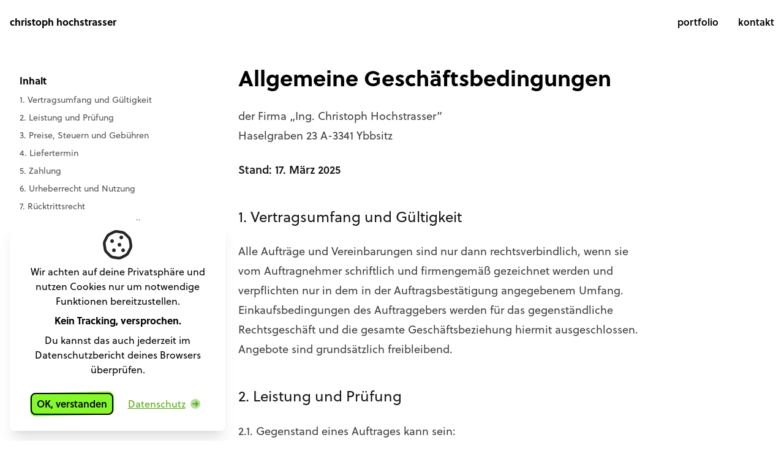

--- FILE ---
content_type: text/html
request_url: https://www.hochstrasser.io/agb/
body_size: 11434
content:
<!DOCTYPE html>
<html data-html-server-rendered="true" class="bg-white" lang="de" data-vue-tag="%7B%22class%22:%7B%22ssr%22:%22bg-white%22%7D,%22lang%22:%7B%22ssr%22:%22de%22%7D%7D">
  <head>
    <title>Allgemeine Geschäftsbedingungen - christoph hochstrasser</title><meta name="gridsome:hash" content="c7c680528b07111178bce8fd662b250cdcb49f19"><meta data-vue-tag="ssr" charset="utf-8"><meta data-vue-tag="ssr" name="generator" content="Gridsome v0.7.23"><meta data-vue-tag="ssr" data-key="viewport" name="viewport" content="width=device-width, initial-scale=1, viewport-fit=cover"><meta data-vue-tag="ssr" data-key="format-detection" name="format-detection" content="telephone=no"><meta data-vue-tag="ssr" name="theme-color" content="#53AB0C"><meta data-vue-tag="ssr" name="apple-mobile-web-app-capable" content="yes"><meta data-vue-tag="ssr" name="apple-mobile-web-app-status-bar-style" content="default"><meta data-vue-tag="ssr" name="apple-mobile-web-app-title" content="christoph hochstrasser"><meta data-vue-tag="ssr" name="application-name" content="christoph hochstrasser"><meta data-vue-tag="ssr" name="msapplication-TileColor" content="#666600"><meta data-vue-tag="ssr" name="msapplication-TileImage" content="/assets/static/TouchIcon.png-144x144.png"><meta data-vue-tag="ssr" name="description" content="Christoph Hochstrasser - Software Entwickler aus Ybbsitz, NÖ"><meta data-vue-tag="ssr" name="apple-mobile-web-app-title" content="christoph hochstrasser"><meta data-vue-tag="ssr" property="og:type" content="website"><meta data-vue-tag="ssr" property="og:site_name" content="christoph hochstrasser"><meta data-vue-tag="ssr" property="og:description" content="Christoph Hochstrasser - Software Entwickler aus Ybbsitz, NÖ" vmid="og:description"><meta data-vue-tag="ssr" vmid="og:url" property="og:url" content="https://www.hochstrasser.io/agb/"><meta data-vue-tag="ssr" vmid="og:title" property="og:title" content="Allgemeine Geschäftsbedingungen"><link data-vue-tag="ssr" rel="icon" href="data:,"><link data-vue-tag="ssr" rel="icon" type="image/png" sizes="16x16" href="/assets/static/Favicon.ce0531f.e555dfa5bce347d0ccf70b71b2b6093f.png"><link data-vue-tag="ssr" rel="icon" type="image/png" sizes="32x32" href="/assets/static/Favicon.ac8d93a.e555dfa5bce347d0ccf70b71b2b6093f.png"><link data-vue-tag="ssr" rel="icon" type="image/png" sizes="96x96" href="/assets/static/Favicon.b9532cc.e555dfa5bce347d0ccf70b71b2b6093f.png"><link data-vue-tag="ssr" rel="apple-touch-icon" type="image/png" sizes="76x76" href="/assets/static/TouchIcon.f22e9f3.eea91cf95da52aa916f6fea905eb21cb.png"><link data-vue-tag="ssr" rel="apple-touch-icon" type="image/png" sizes="152x152" href="/assets/static/TouchIcon.62d22cb.eea91cf95da52aa916f6fea905eb21cb.png"><link data-vue-tag="ssr" rel="apple-touch-icon" type="image/png" sizes="120x120" href="/assets/static/TouchIcon.1539b60.eea91cf95da52aa916f6fea905eb21cb.png"><link data-vue-tag="ssr" rel="apple-touch-icon" type="image/png" sizes="167x167" href="/assets/static/TouchIcon.dc0cdc5.eea91cf95da52aa916f6fea905eb21cb.png"><link data-vue-tag="ssr" rel="apple-touch-icon" type="image/png" sizes="180x180" href="/assets/static/TouchIcon.7b22250.eea91cf95da52aa916f6fea905eb21cb.png"><link data-vue-tag="ssr" rel="manifest" href="/manifest.json"><link data-vue-tag="ssr" rel="stylesheet" href="https://use.typekit.net/zog6hej.css"><link data-vue-tag="ssr" rel="stylesheet" href="/fonts/fontawesome/css/fontawesome.min.css"><link data-vue-tag="ssr" rel="stylesheet" href="/fonts/fontawesome/css/brands.min.css"><link data-vue-tag="ssr" rel="stylesheet" href="/fonts/fontawesome/css/duotone.min.css"><link data-vue-tag="ssr" rel="stylesheet" href="/fonts/fontawesome/css/regular.min.css"><link data-vue-tag="ssr" rel="alternate" type="application/rss+xml" title="RSS" href="/rss.xml"><link rel="preload" href="/assets/css/2.styles.20b9384a.css" as="style"><link rel="preload" href="/assets/js/app.f7f4b88e.js" as="script"><link rel="preload" href="/assets/js/page--src--templates--markdown-page-vue.069f0c7e.js" as="script"><link rel="preload" href="/assets/js/vue-remark--content--pages--agb-md.dad1e1fa.js" as="script"><link rel="prefetch" href="/assets/js/page--src--pages--404-vue.1a4a8a4c.js"><link rel="prefetch" href="/assets/js/page--src--pages--blog-vue.e24dac1e.js"><link rel="prefetch" href="/assets/js/page--src--pages--contact-vue.75eee5f1.js"><link rel="prefetch" href="/assets/js/page--src--pages--index-vue.b6a9e15f.js"><link rel="prefetch" href="/assets/js/page--src--pages--landing--backend-developer-vue.b417c870.js"><link rel="prefetch" href="/assets/js/page--src--pages--portfolio-vue.77ba9c4a.js"><link rel="prefetch" href="/assets/js/page--src--pages--portfolio-vue~page--src--templates--client-vue~page--src--templates--service-vue~p~40faad53.2248938e.js"><link rel="prefetch" href="/assets/js/page--src--templates--client-vue.ca18ec3b.js"><link rel="prefetch" href="/assets/js/page--src--templates--portfolio-vue.1459661f.js"><link rel="prefetch" href="/assets/js/page--src--templates--post-vue.04a4dd95.js"><link rel="prefetch" href="/assets/js/page--src--templates--service-vue.aa7011d3.js"><link rel="prefetch" href="/assets/js/page--src--templates--technology-vue.208bf3a3.js"><link rel="prefetch" href="/assets/js/vendors~page--src--pages--blog-vue~page--src--pages--index-vue~page--src--pages--portfolio-vue~page-~cc949392.22c8e822.js"><link rel="prefetch" href="/assets/js/vue-remark--content--blog--2020-08-01-hello-world-md.0458e53c.js"><link rel="prefetch" href="/assets/js/vue-remark--content--blog--2020-08-12-es-ist-zeit-internet-explorer-zuruckzulassen-md.6ff4007b.js"><link rel="prefetch" href="/assets/js/vue-remark--content--blog--2020-08-25-gridsome-plugins-md.c545cc5b.js"><link rel="prefetch" href="/assets/js/vue-remark--content--blog--2020-12-28-jahresbericht-md.4b7c2f6a.js"><link rel="prefetch" href="/assets/js/vue-remark--content--blog--2021-08-30-summercamp-4-kids-md.dca08c5f.js"><link rel="prefetch" href="/assets/js/vue-remark--content--pages--help--faq-md.da9e0fee.js"><link rel="prefetch" href="/assets/js/vue-remark--content--pages--imprint-md.8af2a2f4.js"><link rel="prefetch" href="/assets/js/vue-remark--content--pages--privacy-md.c0f5bdc0.js"><link rel="prefetch" href="/assets/js/vue-remark--content--pages--services-md.893bd704.js"><link rel="prefetch" href="/assets/js/vue-remark--content--portfolio--commercetools-md.b853c15d.js"><link rel="prefetch" href="/assets/js/vue-remark--content--portfolio--energiebuchhaltung-auswertungen-md.3699a759.js"><link rel="prefetch" href="/assets/js/vue-remark--content--portfolio--energiebuchhaltung-zaehlermatrix-md.0cfc780a.js"><link rel="prefetch" href="/assets/js/vue-remark--content--portfolio--foerdermanager-dokumente-md.0d84d2aa.js"><link rel="prefetch" href="/assets/js/vue-remark--content--portfolio--foerderung-anlagenplanung-md.3b605c75.js"><link rel="prefetch" href="/assets/js/vue-remark--content--portfolio--gabis-heumilch-md.5429fa96.js"><link rel="prefetch" href="/assets/js/vue-remark--content--portfolio--smart-assist-testrunner-md.806215eb.js"><link rel="prefetch" href="/assets/js/vue-remark--content--portfolio--tableau-extensions-md.454963d0.js"><link rel="prefetch" href="/assets/js/vue-remark--content--portfolio--tableau-web-data-connector-md.665b2859.js"><link rel="prefetch" href="/assets/js/vue-remark--content--portfolio--zeus-kundenportal-md.1bc60dfc.js"><link rel="prefetch" href="/assets/js/vue-remark--content--service--backend-development-md.6a6f6fbe.js"><link rel="prefetch" href="/assets/js/vue-remark--content--service--branding-md.64ffff58.js"><link rel="prefetch" href="/assets/js/vue-remark--content--service--design-system-md.b97864fc.js"><link rel="prefetch" href="/assets/js/vue-remark--content--service--desktop-app-md.64c706b4.js"><link rel="prefetch" href="/assets/js/vue-remark--content--service--digital-process-md.13a0526d.js"><link rel="prefetch" href="/assets/js/vue-remark--content--service--frontend-development-md.96069922.js"><link rel="prefetch" href="/assets/js/vue-remark--content--service--full-stack-development-md.36302317.js"><link rel="prefetch" href="/assets/js/vue-remark--content--service--graphic-design-md.876fa62b.js"><link rel="prefetch" href="/assets/js/vue-remark--content--service--prototyping-md.311f3e5d.js"><link rel="prefetch" href="/assets/js/vue-remark--content--service--ui-design-md.4df074be.js"><link rel="stylesheet" href="/assets/css/2.styles.20b9384a.css"><noscript data-vue-tag="ssr"><style>.g-image--loading{display:none;}</style></noscript>
  </head>
  <body >
    <div id="app" data-server-rendered="true" class="font-sans layout"><a href="#content" class="sr-only">Zum Inhalt springen</a><div><header class="pl-safe-inset-left pr-safe-inset-right bg-white"><div class="p-4 flex flex-wrap flex-row items-center justify-between"><a href="/" class="no-underline font-bold text-black lowercase active">
          Christoph Hochstrasser
        </a><nav role="navigation" class="main-nav font-semibold flex flex-auto md:flex-none items-center lowercase space-x-4 lg:space-x-8"><a href="/portfolio/" class="flex-1 md:flex-none text-black no-underline inline-block py-1 md:py-2 transition-all duration-200 ease-in hover:shadow-brand-outline-bottom">
            Portfolio
          </a><a href="/contact/" class="flex-1 md:flex-none text-black no-underline inline-block py-1 md:py-2 transition-all duration-200 ease-in hover:shadow-brand-outline-bottom">
            Kontakt
          </a></nav></div></header><main id="content" class="bg-white"><div class="pl-safe-inset-left pr-safe-inset-right"><div class="p-4 md:p-8"><div class="grid grid-cols-1 md:grid-cols-7 gap-4 lg:gap-8"><div class="row-start-2 md:row-start-1 md:col-start-3 md:col-end-8 space-y-4"><header class="max-w-2xl"><h1 class="text-3xl lg:text-4xl leading-tight max-w-2xl text-black font-bold">Allgemeine Geschäftsbedingungen</h1></header><p class="text-lg mb-8 max-w-2xl">
        
      </p><div class="prose lg:prose-lg hyphens-auto max-w-2xl"><div><p>der Firma „Ing. Christoph Hochstrasser”<br>
Haselgraben 23
A-3341 Ybbsitz</p><p><strong>Stand: 17. März 2025</strong></p><h2 id="1-vertragsumfang-und-gültigkeit"><a href="#1-vertragsumfang-und-g%C3%BCltigkeit" aria-hidden="true"><span class="icon icon-link"></span></a>1. Vertragsumfang und Gültigkeit</h2><p>Alle Aufträge und Vereinbarungen sind nur dann rechtsverbindlich, wenn sie vom Auftragnehmer schriftlich und firmengemäß gezeichnet werden und verpflichten nur in dem in der Auftragsbestätigung angegebenem Umfang. Einkaufsbedingungen des Auftraggebers werden für das gegenständliche Rechtsgeschäft und die gesamte Geschäftsbeziehung hiermit ausgeschlossen. Angebote sind grundsätzlich freibleibend.</p><h2 id="2-leistung-und-prüfung"><a href="#2-leistung-und-pr%C3%BCfung" aria-hidden="true"><span class="icon icon-link"></span></a>2. Leistung und Prüfung</h2><p>2.1.	Gegenstand eines Auftrages kann sein:</p><ul><li>Ausarbeitung von Organisationskonzepten</li><li>Global- und Detailanalysen</li><li>Erstellung von Individualprogrammen</li><li>Lieferung von Bibliotheks- (Standard-)Programmen</li><li>Erwerb von Nutzungsberechtigungen für Softwareprodukte</li><li>Erwerb von Werknutzungsbewilligungen</li><li>Mitwirkung bei der Inbetriebnahme (Umstellungsunterstützung) - Telefonische Beratung</li><li>Programmwartung</li><li>Erstellung von Programmträgern</li><li>Sonstige Dienstleistungen</li></ul><p>2.2.	Die Ausarbeitung individueller Organisationskonzepte und Programme erfolgt nach Art und Umfang der vom Auftraggeber vollständig zur Verfügung gestellten bindenden Informationen, Unterlagen und Hilfsmittel. Dazu zählen auch praxisgerechte Testdaten sowie Testmöglichkeiten in ausreichendem Ausmaß, die der Auftraggeber zeitgerecht, in der Normalarbeitszeit und auf seine Kosten zur Verfügung stellt. Wird vom Auftraggeber bereits auf der zum Test zur Verfügung gestellten Anlage im Echtbetrieb gearbeitet, liegt die Verantwortung für die Sicherung der Echtdaten beim Auftraggeber.</p><p>2.3.	Grundlage für die Erstellung von Individualprogrammen ist die schriftliche Leistungsbeschreibung, die der Auftragnehmer gegen Kostenberechnung aufgrund der ihm zur Verfügung gestellten Unterlagen und Informationen ausarbeitet bzw. der Auftraggeber zur Verfügung stellt. Diese Leistungsbeschreibung ist vom Auftraggeber auf Richtigkeit und Vollständigkeit zu überprüfen und mit seinem Zustimmungsvermerk zu versehen. Später auftretende Änderungswünsche können zu gesonderten Termin- und Preisvereinbarungen führen.</p><p>2.4.	Individuell erstellte Software bzw. Programmadaptierungen bedürfen für das jeweils betroffene Programmpaket einer Programmabnahme spätestens vier Wochen ab Lieferung durch den Auftraggeber. Diese wird in einem Protokoll vom Auftraggeber bestätigt. (Prüfung auf Richtigkeit und Vollständigkeit anhand der vom Auftragnehmer akzeptierten Leistungsbeschreibung mittels der unter Punkt 2.2. angeführten zur Verfügung gestellten Testdaten). Lässt der Auftraggeber den Zeitraum von vier Wochen ohne Programmabnahme verstreichen, so gilt die gelieferte Software mit dem Enddatum des genannten Zeitraumes als abgenommen. Bei Einsatz der Software im Echtbetrieb durch den Auftraggeber gilt die Software jedenfalls als abgenommen. Etwa auftretende Mängel, das sind Abweichungen von der schriftlich vereinbarten Leistungsbeschreibung, sind vom Auftraggeber ausreichend dokumentiert dem Auftragnehmer zu melden, der um raschest mögliche Mängelbehebung bemüht ist. Liegen schriftlich gemeldete, wesentliche Mängel vor, das heißt, dass der Echtbetrieb nicht begonnen oder fortgesetzt werden kann, so ist nach Mängelbehebung eine neuerliche Abnahme erforderlich. Der Auftraggeber ist nicht berechtigt, die Abnahme von Software wegen unwesentlicher Mängel abzulehnen.</p><p>2.5.	Bei Bestellung von Bibliotheks-(Standard-)Programmen bestätigt der Auftraggeber mit der Bestellung die Kenntnis des Leistungsumfanges der bestellten Programme.</p><p>2.6.	Sollte sich im Zuge der Arbeiten herausstellen, dass die Ausführung des Auftrages gemäß Leistungsbeschreibung tatsächlich oder juristisch unmöglich ist, ist der Auftragnehmer verpflichtet, dies dem Auftraggeber sofort anzuzeigen. Ändert der Auftraggeber die Leistungsbeschreibung nicht dahingehend bzw. schafft die Voraussetzung, dass eine Ausführung möglich wird, kann der Auftragnehmer die Ausführung ablehnen. Ist die Unmöglichkeit der Ausführung die Folge eines Versäumnisses des Auftraggebers oder einer nachträglichen Änderung der Leistungsbeschreibung durch den Auftraggeber, ist der Auftragnehmer berechtigt, vom Auftrag zurückzutreten. Die bis dahin für die Tätigkeit des Auftragnehmers angefallenen Kosten und Spesen sowie allfällige Abbaukosten sind vom Auftraggeber zu ersetzen.</p><p>2.7.	Ein Versand von Programmträgern, Dokumentationen und Leistungsbeschreibungen erfolgt auf Kosten und Gefahr des Auftraggebers. Darüber hinaus vom Auftraggeber gewünschte Schulung und Erklärungen werden gesondert in Rechnung gestellt. Versicherungen erfolgen nur auf Wunsch des Auftraggebers.</p><h2 id="3-preise-steuern-und-gebühren"><a href="#3-preise-steuern-und-geb%C3%BChren" aria-hidden="true"><span class="icon icon-link"></span></a>3.	Preise, Steuern und Gebühren</h2><p>3.1.	Alle Preise verstehen sich in Euro ohne Umsatzsteuer. Sie gelten nur für den vorliegenden Auftrag. Die genannten Preise verstehen sich ab Geschäftssitz bzw. -stelle des Auftragnehmers.</p><p>3.2.	Bei Bibliotheks- (Standard)-Programmen gelten die am Tag der Lieferung gültigen Listenpreise. Bei allen anderen Dienstleistungen (Organisationsberatung, Programmierung, Einschulung, Umstellungsunterstützung, telefonische Beratung usw.) wird der Arbeitsaufwand zu den am Tag der Leistungserbringung gültigen Sätzen verrechnet. Abweichungen von einem dem Vertragspreis zugrundeliegenden Zeitaufwand, der nicht vom Auftragnehmer zu vertreten ist, wird nach tatsächlichem Anfall berechnet.</p><p>3.3.	Die Kosten für Fahrt-, Tag- und Nächtigungsgelder werden dem Auftraggeber gesondert nach den jeweils gültigen Sätzen in Rechnung gestellt. Wegzeiten gelten als Arbeitszeit.</p><h2 id="4-liefertermin"><a href="#4-liefertermin" aria-hidden="true"><span class="icon icon-link"></span></a>4.	Liefertermin</h2><p>4.1.	Der Auftragnehmer ist bestrebt, die vereinbarten Termine der Erfüllung (Fertigstellung) möglichst genau einzuhalten.</p><p>4.2.	Die angestrebten Erfüllungstermine können nur dann eingehalten werden, wenn der Auftraggeber zu den vom Auftragnehmer angegebenen Terminen alle notwendigen Arbeiten und Unterlagen vollständig, insbesondere die von ihm akzeptierte Leistungsbeschreibung lt. Punkt 2.3. zur Verfügung stellt und seiner Mitwirkungsverpflichtung im erforderlichen Ausmaß nachkommt. Lieferverzögerungen und Kostenerhöhungen, die durch unrichtige, unvollständige oder nachträglich geänderte Angaben und Informationen bzw. zur Verfügung gestellte Unterlagen entstehen, sind vom Auftragnehmer nicht zu vertreten und können nicht zum Verzug des Auftragnehmers führen. Daraus resultierende Mehrkosten trägt der Auftraggeber.</p><p>4.3.	Bei Aufträgen, die mehrere Einheiten bzw. Programme umfassen, ist der Auftragnehmer berechtigt, Teillieferungen durchzuführen bzw. Teilrechnungen zu legen.</p><h2 id="5-zahlung"><a href="#5-zahlung" aria-hidden="true"><span class="icon icon-link"></span></a>5.	Zahlung</h2><p>5.1.	Die vom Auftragnehmer gelegten Rechnungen inklusive Umsatzsteuer sind spätestens 14 Tage ab Fakturenerhalt ohne jeden Abzug und spesenfrei zahlbar. Für Teilrechnungen gelten die für den Gesamtauftrag festgelegten Zahlungsbedingungen analog.</p><p>5.2.	Bei Aufträgen, die mehrere Einheiten (z.B. Programme und/oder Schulungen, Realisierungen in Teilschritten) umfassen, ist der Auftragnehmer berechtigt, nach Lieferung jeder einzelnen Einheit oder Leistung Rechnung zu legen.</p><p>5.3.	Die Einhaltung der vereinbarten Zahlungstermine bildet eine wesentliche Bedingung für die Durchführung der Lieferung bzw. Vertragserfüllung durch den Auftragnehmer. Die Nichteinhaltung der vereinbarten Zahlungen berechtigen den Auftragnehmer, die laufenden Arbeiten einzustellen und vom Vertrag zurückzutreten. Alle damit verbundenen Kosten sowie der Gewinnentgang sind vom Auftraggeber zu tragen.  Bei Zahlungsverzug werden Verzugszinsen im banküblichen Ausmaß verrechnet. Bei Nichteinhaltung zweier Raten bei Teilzahlungen ist der Auftragnehmer berechtigt, Terminverlust in Kraft treten zu lassen und übergebene Akzepte fällig zu stellen.</p><p>5.4.	Der Auftraggeber ist nicht berechtigt, Zahlungen wegen nicht vollständiger Gesamtlieferung, Garantie- oder Gewährleistungsansprüchen oder Bemängelungen zurück zu halten.</p><p>5.5.	Der Auftragnehmer ist berechtigt, A-Conto-Zahlungen in Höhe von bis zu 50% des Gesamtbetrages zu berechnen.</p><h2 id="6-urheberrecht-und-nutzung"><a href="#6-urheberrecht-und-nutzung" aria-hidden="true"><span class="icon icon-link"></span></a>6.	Urheberrecht und Nutzung</h2><p>6.1.	Alle Urheberrechte an den vereinbarten Leistungen (Programme, Dokumentationen etc.) stehen dem Auftragnehmer bzw. dessen Lizenzgebern zu. Der Auftraggeber erhält ausschließlich das Recht, die Software nach Bezahlung des vereinbarten Entgelts ausschließlich zu eigenen Zwecken, nur für die im Vertrag spezifizierte Hardware und im Ausmaß der erworbenen Anzahl Lizenzen für die gleichzeitige Nutzung auf mehreren Arbeitsplätzen zu verwenden.  Durch den gegenständlichen Vertrag wird lediglich eine Werknutzungsbewilligung erworben. Eine Verbreitung durch den Auftraggeber ist gemäß Urheberrechtsgesetz ausgeschlossen. Durch die Mitwirkungsrechte des Auftraggebers bei der Herstellung der Software werden keine Rechte über die im gegenständlichen Vertrag festgelegte Nutzung erworben. Jede Verletzung der Urheberrechte des Auftragnehmers zieht Schadenersatzansprüche nach sich, wobei in einem solchen Fall volle Genugtuung zu leisten ist.</p><p>6.2.	Die Anfertigung von Kopien für Archiv- und Datensicherungszwecke ist dem Auftraggeber unter der Bedingung gestattet, dass in der Software kein ausdrückliches Verbot des Lizenzgebers oder Dritter enthalten ist, und dass sämtliche Copyright- und Eigentumsvermerke in diese Kopien unverändert mit übertragen werden.</p><p>6.3.	Sollte für die Herstellung von Interoperabilität der gegenständlichen Software die Offenlegung der Schnittstellen erforderlich sein, ist dies vom Auftraggeber gegen Kostenvergütung beim Auftragnehmer zu beauftragen. Kommt der Auftragnehmer dieser Forderung nicht nach und erfolgt eine Dekompilierung gemäß Urheberrechtsgesetz, sind die Ergebnisse ausschließlich zur Herstellung der Interoperabilität zu verwenden. Missbrauch hat Schadenersatz zur Folge.</p><p>6.4.	Der Auftragnehmer ist für die Inhalte, die der Auftraggeber zur Verfügung stellt, nicht verantwortlich. Der Auftraggeber versichert dem Auftragnehmer, dass ihm die Nutzungsrechte, insbesondere in Bezug auf die Markennamen der zu bewerbenden Produkte, durch die jeweiligen Rechteinhaber eingeräumt wurden. Gleiches gilt für die Verwendung von Domain-Namen. Der Auftragnehmer ist zudem nicht verpflichtet, die vom Auftraggeber zur Verfügung gestellten Inhalte auf mögliche Schutzrechtsverletzungen und Wettbewerbsverstöße zu untersuchen. Der Auftraggeber ist verpflichtet, den Auftragnehmer von jeglicher Haftung gegenüber Dritten vollkommen schad- und klaglos zu stellen und dem Auftragnehmer die Schäden zu ersetzen, die ihr durch die Inanspruchnahme durch einen Dritten wegen einer möglichen Rechtsverletzung entstehen.</p><p>6.5.	Zu Zwecken der Werbung, des Marketings und der Public Relations ist der Auftragnehmer berechtigt, den Auftraggeber namentlich in sämtlichen Medien (Internet, Print, etc.) sowie auf der eigenen Website als Vertragspartner und/oder Kunden und/oder als sogenannte Referenz, auch mit Link zur Kundenwebseite und Kundenlogo, anzuführen.</p><h2 id="7-rücktrittsrecht"><a href="#7-r%C3%BCcktrittsrecht" aria-hidden="true"><span class="icon icon-link"></span></a>7.	Rücktrittsrecht</h2><p>7.1.	Für den Fall der Überschreitung einer vereinbarten Lieferzeit aus alleinigem Verschulden oder rechtswidrigem Handeln des Auftragnehmers ist der Auftraggeber berechtigt, mittels eingeschriebenen Briefes vom betreffenden Auftrag zurückzutreten, wenn auch innerhalb der angemessenen Nachfrist die vereinbarte Leistung in wesentlichen Teilen nicht erbracht wird und den Auftraggeber daran kein Verschulden trifft.</p><p>7.2.	Höhere Gewalt, Arbeitskonflikte, Naturkatastrophen und Transportsperren sowie sonstige Umstände, die außerhalb der Einflussmöglichkeit des Auftragnehmers liegen, entbinden den Auftragnehmer von der Lieferverpflichtung bzw. gestatten ihm eine Neufestsetzung der vereinbarten Lieferzeit.</p><p>7.3.	Stornierungen durch den Auftraggeber sind nur mit schriftlicher Zustimmung des Auftragnehmers möglich. Ist der Auftragnehmer mit einem Storno einverstanden, so hat er das Recht, neben den erbrachten Leistungen und aufgelaufenen Kosten eine Stornogebühr in der Höhe von 30% des noch nicht abgerechneten Auftragswertes des Gesamtprojektes zu verrechnen.</p><h2 id="8-gewährleistung-wartung-änderungen"><a href="#8-gew%C3%A4hrleistung-wartung-%C3%A4nderungen" aria-hidden="true"><span class="icon icon-link"></span></a>8.	Gewährleistung, Wartung, Änderungen</h2><p>8.1.	Mängelrügen sind nur gültig, wenn sie reproduzierbare Mängel betreffen und wenn sie innerhalb von 4 Wochen nach Lieferung der vereinbarten Leistung bzw. bei Individualsoftware nach Programmabnahme gemäß Pkt. 2.4. schriftlich dokumentiert erfolgen. Im Falle der Gewährleistung hat Verbesserung jedenfalls Vorrang vor Preisminderung oder Wandlung. Bei gerechtfertigter Mängelrüge werden die Mängel in angemessener Frist behoben, wobei der Auftraggeber dem Auftragnehmer alle zur Untersuchung und Mängelbehebung erforderlichen Maßnahmen ermöglicht. Die Vermutung der Mangelhaftigkeit gem. § 924 ABGB gilt als ausgeschlossen.</p><p>8.2.	Korrekturen und Ergänzungen, die sich bis zur Übergabe der vereinbarten Leistung aufgrund organisatorischer und programmtechnischer Mängel, welche vom Auftragnehmer zu vertreten sind, als notwendig erweisen, werden kostenlos vom Auftragnehmer durchgeführt.</p><p>8.3.	Kosten für Hilfestellung, Fehldiagnose sowie Fehler- und Störungsbeseitigung, die vom Auftraggeber zu vertreten sind sowie sonstige Korrekturen, Änderungen und Ergänzungen werden vom Auftragnehmer gegen Berechnung durchgeführt. Dies gilt auch für die Behebung von Mängeln, wenn Programmänderungen, Ergänzungen oder sonstige Eingriffe vom Auftraggeber selbst oder von dritter Seite vorgenommen worden sind.</p><p>8.4.	Ferner übernimmt der Auftragnehmer keine Gewähr für Fehler, Störungen oder Schäden, die auf unsachgemäße Bedienung, geänderter Betriebssystemkomponenten, Schnittstellen und Parameter, Verwendung ungeeigneter Organisationsmittel und Datenträger, soweit solche vorgeschrieben sind, anormale Betriebsbedingungen (insbesondere Abweichungen von den Installations- und Lagerbedingungen) sowie auf Transportschäden zurückzuführen sind.</p><p>8.5.	Für Programme, die durch eigene Programmierer des Auftraggebers bzw. Dritte nachträglich verändert werden, entfällt jegliche Gewährleistung durch den Auftragnehmer.</p><p>8.6.	Soweit Gegenstand des Auftrages die Änderung oder Ergänzung bereits bestehender Programme ist, bezieht sich die Gewährleistung auf die Änderung oder Ergänzung. Die Gewährleistung für das ursprüngliche Programm lebt dadurch nicht wieder auf.</p><p>8.7.	Dem Auftraggeber ist bekannt, dass nach dem Stand der Technik Software und Websites nicht absolut fehlerfrei entwickelt werden können. Bei der Entwicklung ist daher eine fachliche Zusammenarbeit zwischen Auftraggeber und Auftragnehmer unbedingt erforderlich (Punkt 12.), wozu beide Vertragspartner verpflichtet sind.</p><h2 id="9-haftung"><a href="#9-haftung" aria-hidden="true"><span class="icon icon-link"></span></a>9.	Haftung</h2><p>9.1.	Der Auftragnehmer haftet für Schäden, sofern ihm Vorsatz oder grobe Fahrlässigkeit nachgewiesen werden, im Rahmen der gesetzlichen Vorschriften. Die Haftung für leichte Fahrlässigkeit ist ausgeschlossen. Der Ersatz von Folgeschäden und Vermögensschäden, nicht erzielten Ersparnissen, Zinsenverlusten und von Schäden aus Ansprüchen Dritter gegen den Auftragnehmer ist in jedem Fall, soweit gesetzlich zulässig, ausgeschlossen.</p><p>9.2.	Bei den Leistungen hinsichtlich Online-Marketing, vor allem bei der Suchmaschinenoptimierung, Suchmaschinen-Werbung, E-Mail- und Social Media Marketing (sowie auch performanceorientierter Online-Werbung), wird im Namen des Auftraggebers gehandelt und übernimmt der Auftragnehmer keinerlei Haftung für einen bestimmten Erfolg oder Misserfolg, insbesondere Rankings in Suchmaschinen, Traffic, Visits und Registrierungen. Der Auftraggeber erhält zudem keine Exklusivität für bestimmte Suchbegriffe.</p><h2 id="10-loyalität"><a href="#10-loyalit%C3%A4t" aria-hidden="true"><span class="icon icon-link"></span></a>10.	Loyalität</h2><p>Die Vertragspartner verpflichten sich zur gegenseitigen Loyalität. Sie werden jede Abwerbung und Beschäftigung, auch über Dritte, von Mitarbeitern, die an der Realisierung der Aufträge gearbeitet haben, des anderen Vertragspartners während der Dauer des Vertrages und 12 Monate nach Beendigung des Vertrages unterlassen. Der dagegen verstoßende Vertragspartner ist verpflichtet, pauschalierten Schadenersatz in der Höhe eines Jahresgehaltes des Mitarbeiters zu zahlen.</p><h2 id="11-datenschutz-geheimhaltung"><a href="#11-datenschutz-geheimhaltung" aria-hidden="true"><span class="icon icon-link"></span></a>11.	Datenschutz, Geheimhaltung</h2><p>Der Auftragnehmer verpflichtet seine Mitarbeiter, die Bestimmungen gemäß §15 des Datenschutzgesetzes einzuhalten.</p><h2 id="12-sonstiges"><a href="#12-sonstiges" aria-hidden="true"><span class="icon icon-link"></span></a>12.	Sonstiges</h2><p>Sollten einzelne Bestimmungen dieses Vertrages unwirksam sein oder unwirksam werden, so wird hierdurch der übrige Inhalt dieses Vertrages nicht berührt. Die Vertragspartner werden partnerschaftlich zusammenwirken, um eine Regelung zu finden, die den unwirksamen Bestimmungen möglichst nahe kommt.</p><h2 id="13-schlussbestimmungen"><a href="#13-schlussbestimmungen" aria-hidden="true"><span class="icon icon-link"></span></a>13.	Schlussbestimmungen</h2><p>Soweit nicht anders vereinbart, gelten die zwischen Vollkaufleuten zur Anwendung kommenden gesetzlichen Bestimmungen ausschließlich nach österreichischem Recht, auch dann, wenn der Auftrag im Ausland durchgeführt wird. Für eventuelle Streitigkeiten gilt ausschließlich die örtliche Zuständigkeit des sachlich zuständigen Gerichtes für den Geschäftssitz des Auftragnehmers als vereinbart. Für den Verkauf an Verbraucher im Sinne des Konsumentenschutzgesetzes gelten die vorstehenden Bestimmungen nur insoweit, als das Konsumentenschutzgesetz nicht zwingend andere Bestimmungen vorsieht.</p></div></div></div><aside class="row-start-1 md:col-start-1 md:col-end-3 md:row-start-1"><div class="top-0 py-4 md:sticky"><h2 class="font-bold">Inhalt</h2><div class="-ml-2"><ul class="text-sm pl-2"><li class="mt-2"><a href="/agb/#1-vertragsumfang-und-gültigkeit" to="[object Object]" exactActiveClass="text-brand-600 font-bold shadow-brand-outline-bottom hover:no-underline" class="text-gray-600 no-underline hover:underline">1. Vertragsumfang und Gültigkeit</a></li><li class="mt-2"><a href="/agb/#2-leistung-und-prüfung" to="[object Object]" exactActiveClass="text-brand-600 font-bold shadow-brand-outline-bottom hover:no-underline" class="text-gray-600 no-underline hover:underline">2. Leistung und Prüfung</a></li><li class="mt-2"><a href="/agb/#3-preise-steuern-und-gebühren" to="[object Object]" exactActiveClass="text-brand-600 font-bold shadow-brand-outline-bottom hover:no-underline" class="text-gray-600 no-underline hover:underline">3.	Preise, Steuern und Gebühren</a></li><li class="mt-2"><a href="/agb/#4-liefertermin" to="[object Object]" exactActiveClass="text-brand-600 font-bold shadow-brand-outline-bottom hover:no-underline" class="text-gray-600 no-underline hover:underline">4.	Liefertermin</a></li><li class="mt-2"><a href="/agb/#5-zahlung" to="[object Object]" exactActiveClass="text-brand-600 font-bold shadow-brand-outline-bottom hover:no-underline" class="text-gray-600 no-underline hover:underline">5.	Zahlung</a></li><li class="mt-2"><a href="/agb/#6-urheberrecht-und-nutzung" to="[object Object]" exactActiveClass="text-brand-600 font-bold shadow-brand-outline-bottom hover:no-underline" class="text-gray-600 no-underline hover:underline">6.	Urheberrecht und Nutzung</a></li><li class="mt-2"><a href="/agb/#7-rücktrittsrecht" to="[object Object]" exactActiveClass="text-brand-600 font-bold shadow-brand-outline-bottom hover:no-underline" class="text-gray-600 no-underline hover:underline">7.	Rücktrittsrecht</a></li><li class="mt-2"><a href="/agb/#8-gewährleistung-wartung-änderungen" to="[object Object]" exactActiveClass="text-brand-600 font-bold shadow-brand-outline-bottom hover:no-underline" class="text-gray-600 no-underline hover:underline">8.	Gewährleistung, Wartung, Änderungen</a></li><li class="mt-2"><a href="/agb/#9-haftung" to="[object Object]" exactActiveClass="text-brand-600 font-bold shadow-brand-outline-bottom hover:no-underline" class="text-gray-600 no-underline hover:underline">9.	Haftung</a></li><li class="mt-2"><a href="/agb/#10-loyalität" to="[object Object]" exactActiveClass="text-brand-600 font-bold shadow-brand-outline-bottom hover:no-underline" class="text-gray-600 no-underline hover:underline">10.	Loyalität</a></li><li class="mt-2"><a href="/agb/#11-datenschutz-geheimhaltung" to="[object Object]" exactActiveClass="text-brand-600 font-bold shadow-brand-outline-bottom hover:no-underline" class="text-gray-600 no-underline hover:underline">11.	Datenschutz, Geheimhaltung</a></li><li class="mt-2"><a href="/agb/#12-sonstiges" to="[object Object]" exactActiveClass="text-brand-600 font-bold shadow-brand-outline-bottom hover:no-underline" class="text-gray-600 no-underline hover:underline">12.	Sonstiges</a></li><li class="mt-2"><a href="/agb/#13-schlussbestimmungen" to="[object Object]" exactActiveClass="text-brand-600 font-bold shadow-brand-outline-bottom hover:no-underline" class="text-gray-600 no-underline hover:underline">13.	Schlussbestimmungen</a></li></ul></div></div></aside></div></div></div></main><footer class="border-t bg-white pl-safe-inset-left pr-safe-inset-right"><div class="p-4 md:p-8 grid grid-cols-1 gap-8 lg:gap-12 md:grid-cols-2 lg:grid-cols-4"><div><p><b>© ing. christoph hochstrasser</b></p></div><div><p class="mb-4">
            Social
          </p><div class="flex items-center space-x-2 md:space-x-4 mb-2"><a href="/rss.xml" title="RSS Feed" class="text-black"><i aria-hidden="true" class="far fa-rss fa-2x"></i></a><a href="https://instagram.com/hochchristoph" title="Instagram" class="text-black"><i aria-hidden="true" class="fab fa-instagram fa-2x"></i></a><a href="https://dribbble.com/chh" title="Dribbble" class="text-black"><i aria-hidden="true" class="fab fa-dribbble fa-2x"></i></a><a href="https://github.com/chh" title="Github" class="text-black"><i aria-hidden="true" class="fab fa-github fa-2x"></i></a></div></div><div><p class="mb-4">
            Rechtliches
          </p><p><a href="/imprint/" class="text-black">Impressum</a><span class="text-gray-500 mx-2">/</span><a href="/privacy/" class="text-black">Datenschutz</a></p></div><div><div class="grid grid-cols-2 gap-4"></div></div></div></footer><a href="#top" class="sr-only">Nach oben springen</a></div><div class="fixed bottom-0 left-0 w-full md:w-96 p-4"><div class="bg-white p-4 shadow-xl rounded-lg ml-safe-inset-left mr-safe-inset-right text-center"><p class="text-center"><i aria-hidden="true" class="far fa-cookie fa-3x text-gray-800"></i></p><p class="mt-2">
        Wir achten auf deine Privatsphäre und nutzen Cookies nur um notwendige Funktionen bereitzustellen.
      </p><p class="mt-2"><strong>Kein Tracking, versprochen.</strong></p><p class="mt-2">Du kannst das auch jederzeit im Datenschutzbericht deines Browsers überprüfen.</p><div class="flex justify-center mt-6 mb-2 items-center space-x-4"><a class="base-button inline-block bg-transparent group no-underline text-black cursor-pointer"><span aria-hidden="true" class="base-button-bg inline-block rounded-lg"></span><span class="relative transform hover:-translate-y-px active:translate-y-px truncate z-2 inline-flex space-x-1 items-center border-2 rounded-lg font-semibold text-black no-underline border-black py-1 px-2 w-full transition-all duration-200 hover:shadow-md">
          OK, verstanden
        </span></a><a href="/privacy/" class="inline-flex p-2 no-underline items-center"><span class="underline">Datenschutz</span><i aria-hidden="true" class="fad fa-arrow-circle-right ml-2"></i></a></div></div></div><div class="vue-portal-target"></div></div>
    <script>window.__INITIAL_STATE__={"data":{"node":{"id":"78d77df7de494d4ebc7ad2906827bad6","title":"Allgemeine Geschäftsbedingungen","path":"\u002Fagb\u002F","excerpt":"","content":"der Firma „Ing. Christoph Hochstrasser”  \nHaselgraben 23\nA-3341 Ybbsitz\n\n**Stand: 17. März 2025**\n\n1\\. Vertragsumfang und Gültigkeit\n---------------------------------\n\nAlle Aufträge und Vereinbarungen sind nur dann rechtsverbindlich, wenn sie vom Auftragnehmer schriftlich und firmengemäß gezeichnet werden und verpflichten nur in dem in der Auftragsbestätigung angegebenem Umfang. Einkaufsbedingungen des Auftraggebers werden für das gegenständliche Rechtsgeschäft und die gesamte Geschäftsbeziehung hiermit ausgeschlossen. Angebote sind grundsätzlich freibleibend.\n\n2\\. Leistung und Prüfung\n------------------------\n\n2\\.1\\.\tGegenstand eines Auftrages kann sein:\n\n* Ausarbeitung von Organisationskonzepten\n* Global- und Detailanalysen\n* Erstellung von Individualprogrammen\n* Lieferung von Bibliotheks- (Standard-)Programmen\n* Erwerb von Nutzungsberechtigungen für Softwareprodukte\n* Erwerb von Werknutzungsbewilligungen\n* Mitwirkung bei der Inbetriebnahme (Umstellungsunterstützung) - Telefonische Beratung\n* Programmwartung\n* Erstellung von Programmträgern\n* Sonstige Dienstleistungen\n\n2.2.\tDie Ausarbeitung individueller Organisationskonzepte und Programme erfolgt nach Art und Umfang der vom Auftraggeber vollständig zur Verfügung gestellten bindenden Informationen, Unterlagen und Hilfsmittel. Dazu zählen auch praxisgerechte Testdaten sowie Testmöglichkeiten in ausreichendem Ausmaß, die der Auftraggeber zeitgerecht, in der Normalarbeitszeit und auf seine Kosten zur Verfügung stellt. Wird vom Auftraggeber bereits auf der zum Test zur Verfügung gestellten Anlage im Echtbetrieb gearbeitet, liegt die Verantwortung für die Sicherung der Echtdaten beim Auftraggeber.\n\n2.3.\tGrundlage für die Erstellung von Individualprogrammen ist die schriftliche Leistungsbeschreibung, die der Auftragnehmer gegen Kostenberechnung aufgrund der ihm zur Verfügung gestellten Unterlagen und Informationen ausarbeitet bzw. der Auftraggeber zur Verfügung stellt. Diese Leistungsbeschreibung ist vom Auftraggeber auf Richtigkeit und Vollständigkeit zu überprüfen und mit seinem Zustimmungsvermerk zu versehen. Später auftretende Änderungswünsche können zu gesonderten Termin- und Preisvereinbarungen führen.\n\n2.4.\tIndividuell erstellte Software bzw. Programmadaptierungen bedürfen für das jeweils betroffene Programmpaket einer Programmabnahme spätestens vier Wochen ab Lieferung durch den Auftraggeber. Diese wird in einem Protokoll vom Auftraggeber bestätigt. (Prüfung auf Richtigkeit und Vollständigkeit anhand der vom Auftragnehmer akzeptierten Leistungsbeschreibung mittels der unter Punkt 2.2. angeführten zur Verfügung gestellten Testdaten). Lässt der Auftraggeber den Zeitraum von vier Wochen ohne Programmabnahme verstreichen, so gilt die gelieferte Software mit dem Enddatum des genannten Zeitraumes als abgenommen. Bei Einsatz der Software im Echtbetrieb durch den Auftraggeber gilt die Software jedenfalls als abgenommen. Etwa auftretende Mängel, das sind Abweichungen von der schriftlich vereinbarten Leistungsbeschreibung, sind vom Auftraggeber ausreichend dokumentiert dem Auftragnehmer zu melden, der um raschest mögliche Mängelbehebung bemüht ist. Liegen schriftlich gemeldete, wesentliche Mängel vor, das heißt, dass der Echtbetrieb nicht begonnen oder fortgesetzt werden kann, so ist nach Mängelbehebung eine neuerliche Abnahme erforderlich. Der Auftraggeber ist nicht berechtigt, die Abnahme von Software wegen unwesentlicher Mängel abzulehnen.\n\n2.5.\tBei Bestellung von Bibliotheks-(Standard-)Programmen bestätigt der Auftraggeber mit der Bestellung die Kenntnis des Leistungsumfanges der bestellten Programme.\n\n2.6.\tSollte sich im Zuge der Arbeiten herausstellen, dass die Ausführung des Auftrages gemäß Leistungsbeschreibung tatsächlich oder juristisch unmöglich ist, ist der Auftragnehmer verpflichtet, dies dem Auftraggeber sofort anzuzeigen. Ändert der Auftraggeber die Leistungsbeschreibung nicht dahingehend bzw. schafft die Voraussetzung, dass eine Ausführung möglich wird, kann der Auftragnehmer die Ausführung ablehnen. Ist die Unmöglichkeit der Ausführung die Folge eines Versäumnisses des Auftraggebers oder einer nachträglichen Änderung der Leistungsbeschreibung durch den Auftraggeber, ist der Auftragnehmer berechtigt, vom Auftrag zurückzutreten. Die bis dahin für die Tätigkeit des Auftragnehmers angefallenen Kosten und Spesen sowie allfällige Abbaukosten sind vom Auftraggeber zu ersetzen.\n\n2.7.\tEin Versand von Programmträgern, Dokumentationen und Leistungsbeschreibungen erfolgt auf Kosten und Gefahr des Auftraggebers. Darüber hinaus vom Auftraggeber gewünschte Schulung und Erklärungen werden gesondert in Rechnung gestellt. Versicherungen erfolgen nur auf Wunsch des Auftraggebers.\n\n3\\.\tPreise, Steuern und Gebühren\n--------------------------------\n\n3.1.\tAlle Preise verstehen sich in Euro ohne Umsatzsteuer. Sie gelten nur für den vorliegenden Auftrag. Die genannten Preise verstehen sich ab Geschäftssitz bzw. -stelle des Auftragnehmers.\n\n3.2.\tBei Bibliotheks- (Standard)-Programmen gelten die am Tag der Lieferung gültigen Listenpreise. Bei allen anderen Dienstleistungen (Organisationsberatung, Programmierung, Einschulung, Umstellungsunterstützung, telefonische Beratung usw.) wird der Arbeitsaufwand zu den am Tag der Leistungserbringung gültigen Sätzen verrechnet. Abweichungen von einem dem Vertragspreis zugrundeliegenden Zeitaufwand, der nicht vom Auftragnehmer zu vertreten ist, wird nach tatsächlichem Anfall berechnet.\n\n3.3.\tDie Kosten für Fahrt-, Tag- und Nächtigungsgelder werden dem Auftraggeber gesondert nach den jeweils gültigen Sätzen in Rechnung gestellt. Wegzeiten gelten als Arbeitszeit.\n\n4\\.\tLiefertermin\n----------------\n\n4.1.\tDer Auftragnehmer ist bestrebt, die vereinbarten Termine der Erfüllung (Fertigstellung) möglichst genau einzuhalten.\n\n4.2.\tDie angestrebten Erfüllungstermine können nur dann eingehalten werden, wenn der Auftraggeber zu den vom Auftragnehmer angegebenen Terminen alle notwendigen Arbeiten und Unterlagen vollständig, insbesondere die von ihm akzeptierte Leistungsbeschreibung lt. Punkt 2.3. zur Verfügung stellt und seiner Mitwirkungsverpflichtung im erforderlichen Ausmaß nachkommt. Lieferverzögerungen und Kostenerhöhungen, die durch unrichtige, unvollständige oder nachträglich geänderte Angaben und Informationen bzw. zur Verfügung gestellte Unterlagen entstehen, sind vom Auftragnehmer nicht zu vertreten und können nicht zum Verzug des Auftragnehmers führen. Daraus resultierende Mehrkosten trägt der Auftraggeber.\n\n4.3.\tBei Aufträgen, die mehrere Einheiten bzw. Programme umfassen, ist der Auftragnehmer berechtigt, Teillieferungen durchzuführen bzw. Teilrechnungen zu legen.\n\n5\\.\tZahlung\n-----------\n\n5.1.\tDie vom Auftragnehmer gelegten Rechnungen inklusive Umsatzsteuer sind spätestens 14 Tage ab Fakturenerhalt ohne jeden Abzug und spesenfrei zahlbar. Für Teilrechnungen gelten die für den Gesamtauftrag festgelegten Zahlungsbedingungen analog.\n\n5.2.\tBei Aufträgen, die mehrere Einheiten (z.B. Programme und\u002Foder Schulungen, Realisierungen in Teilschritten) umfassen, ist der Auftragnehmer berechtigt, nach Lieferung jeder einzelnen Einheit oder Leistung Rechnung zu legen.\n\n5.3.\tDie Einhaltung der vereinbarten Zahlungstermine bildet eine wesentliche Bedingung für die Durchführung der Lieferung bzw. Vertragserfüllung durch den Auftragnehmer. Die Nichteinhaltung der vereinbarten Zahlungen berechtigen den Auftragnehmer, die laufenden Arbeiten einzustellen und vom Vertrag zurückzutreten. Alle damit verbundenen Kosten sowie der Gewinnentgang sind vom Auftraggeber zu tragen.  Bei Zahlungsverzug werden Verzugszinsen im banküblichen Ausmaß verrechnet. Bei Nichteinhaltung zweier Raten bei Teilzahlungen ist der Auftragnehmer berechtigt, Terminverlust in Kraft treten zu lassen und übergebene Akzepte fällig zu stellen.\n\n5.4.\tDer Auftraggeber ist nicht berechtigt, Zahlungen wegen nicht vollständiger Gesamtlieferung, Garantie- oder Gewährleistungsansprüchen oder Bemängelungen zurück zu halten.\n\n5.5.\tDer Auftragnehmer ist berechtigt, A-Conto-Zahlungen in Höhe von bis zu 50% des Gesamtbetrages zu berechnen.\n\n6\\.\tUrheberrecht und Nutzung\n----------------------------\n\n6.1.\tAlle Urheberrechte an den vereinbarten Leistungen (Programme, Dokumentationen etc.) stehen dem Auftragnehmer bzw. dessen Lizenzgebern zu. Der Auftraggeber erhält ausschließlich das Recht, die Software nach Bezahlung des vereinbarten Entgelts ausschließlich zu eigenen Zwecken, nur für die im Vertrag spezifizierte Hardware und im Ausmaß der erworbenen Anzahl Lizenzen für die gleichzeitige Nutzung auf mehreren Arbeitsplätzen zu verwenden.  Durch den gegenständlichen Vertrag wird lediglich eine Werknutzungsbewilligung erworben. Eine Verbreitung durch den Auftraggeber ist gemäß Urheberrechtsgesetz ausgeschlossen. Durch die Mitwirkungsrechte des Auftraggebers bei der Herstellung der Software werden keine Rechte über die im gegenständlichen Vertrag festgelegte Nutzung erworben. Jede Verletzung der Urheberrechte des Auftragnehmers zieht Schadenersatzansprüche nach sich, wobei in einem solchen Fall volle Genugtuung zu leisten ist.\n\n6.2.\tDie Anfertigung von Kopien für Archiv- und Datensicherungszwecke ist dem Auftraggeber unter der Bedingung gestattet, dass in der Software kein ausdrückliches Verbot des Lizenzgebers oder Dritter enthalten ist, und dass sämtliche Copyright- und Eigentumsvermerke in diese Kopien unverändert mit übertragen werden.\n\n6.3.\tSollte für die Herstellung von Interoperabilität der gegenständlichen Software die Offenlegung der Schnittstellen erforderlich sein, ist dies vom Auftraggeber gegen Kostenvergütung beim Auftragnehmer zu beauftragen. Kommt der Auftragnehmer dieser Forderung nicht nach und erfolgt eine Dekompilierung gemäß Urheberrechtsgesetz, sind die Ergebnisse ausschließlich zur Herstellung der Interoperabilität zu verwenden. Missbrauch hat Schadenersatz zur Folge.\n\n6.4.\tDer Auftragnehmer ist für die Inhalte, die der Auftraggeber zur Verfügung stellt, nicht verantwortlich. Der Auftraggeber versichert dem Auftragnehmer, dass ihm die Nutzungsrechte, insbesondere in Bezug auf die Markennamen der zu bewerbenden Produkte, durch die jeweiligen Rechteinhaber eingeräumt wurden. Gleiches gilt für die Verwendung von Domain-Namen. Der Auftragnehmer ist zudem nicht verpflichtet, die vom Auftraggeber zur Verfügung gestellten Inhalte auf mögliche Schutzrechtsverletzungen und Wettbewerbsverstöße zu untersuchen. Der Auftraggeber ist verpflichtet, den Auftragnehmer von jeglicher Haftung gegenüber Dritten vollkommen schad- und klaglos zu stellen und dem Auftragnehmer die Schäden zu ersetzen, die ihr durch die Inanspruchnahme durch einen Dritten wegen einer möglichen Rechtsverletzung entstehen.\n\n6.5.\tZu Zwecken der Werbung, des Marketings und der Public Relations ist der Auftragnehmer berechtigt, den Auftraggeber namentlich in sämtlichen Medien (Internet, Print, etc.) sowie auf der eigenen Website als Vertragspartner und\u002Foder Kunden und\u002Foder als sogenannte Referenz, auch mit Link zur Kundenwebseite und Kundenlogo, anzuführen.\n\n7\\.\tRücktrittsrecht\n-------------------\n\n7.1.\tFür den Fall der Überschreitung einer vereinbarten Lieferzeit aus alleinigem Verschulden oder rechtswidrigem Handeln des Auftragnehmers ist der Auftraggeber berechtigt, mittels eingeschriebenen Briefes vom betreffenden Auftrag zurückzutreten, wenn auch innerhalb der angemessenen Nachfrist die vereinbarte Leistung in wesentlichen Teilen nicht erbracht wird und den Auftraggeber daran kein Verschulden trifft.\n\n7.2.\tHöhere Gewalt, Arbeitskonflikte, Naturkatastrophen und Transportsperren sowie sonstige Umstände, die außerhalb der Einflussmöglichkeit des Auftragnehmers liegen, entbinden den Auftragnehmer von der Lieferverpflichtung bzw. gestatten ihm eine Neufestsetzung der vereinbarten Lieferzeit.\n\n7.3.\tStornierungen durch den Auftraggeber sind nur mit schriftlicher Zustimmung des Auftragnehmers möglich. Ist der Auftragnehmer mit einem Storno einverstanden, so hat er das Recht, neben den erbrachten Leistungen und aufgelaufenen Kosten eine Stornogebühr in der Höhe von 30% des noch nicht abgerechneten Auftragswertes des Gesamtprojektes zu verrechnen.\n\n8\\.\tGewährleistung, Wartung, Änderungen\n---------------------------------------\n\n8.1.\tMängelrügen sind nur gültig, wenn sie reproduzierbare Mängel betreffen und wenn sie innerhalb von 4 Wochen nach Lieferung der vereinbarten Leistung bzw. bei Individualsoftware nach Programmabnahme gemäß Pkt. 2.4. schriftlich dokumentiert erfolgen. Im Falle der Gewährleistung hat Verbesserung jedenfalls Vorrang vor Preisminderung oder Wandlung. Bei gerechtfertigter Mängelrüge werden die Mängel in angemessener Frist behoben, wobei der Auftraggeber dem Auftragnehmer alle zur Untersuchung und Mängelbehebung erforderlichen Maßnahmen ermöglicht. Die Vermutung der Mangelhaftigkeit gem. § 924 ABGB gilt als ausgeschlossen.\n\n8.2.\tKorrekturen und Ergänzungen, die sich bis zur Übergabe der vereinbarten Leistung aufgrund organisatorischer und programmtechnischer Mängel, welche vom Auftragnehmer zu vertreten sind, als notwendig erweisen, werden kostenlos vom Auftragnehmer durchgeführt.\n\n8.3.\tKosten für Hilfestellung, Fehldiagnose sowie Fehler- und Störungsbeseitigung, die vom Auftraggeber zu vertreten sind sowie sonstige Korrekturen, Änderungen und Ergänzungen werden vom Auftragnehmer gegen Berechnung durchgeführt. Dies gilt auch für die Behebung von Mängeln, wenn Programmänderungen, Ergänzungen oder sonstige Eingriffe vom Auftraggeber selbst oder von dritter Seite vorgenommen worden sind.\n\n8.4.\tFerner übernimmt der Auftragnehmer keine Gewähr für Fehler, Störungen oder Schäden, die auf unsachgemäße Bedienung, geänderter Betriebssystemkomponenten, Schnittstellen und Parameter, Verwendung ungeeigneter Organisationsmittel und Datenträger, soweit solche vorgeschrieben sind, anormale Betriebsbedingungen (insbesondere Abweichungen von den Installations- und Lagerbedingungen) sowie auf Transportschäden zurückzuführen sind.\n\n8.5.\tFür Programme, die durch eigene Programmierer des Auftraggebers bzw. Dritte nachträglich verändert werden, entfällt jegliche Gewährleistung durch den Auftragnehmer.\n\n8.6.\tSoweit Gegenstand des Auftrages die Änderung oder Ergänzung bereits bestehender Programme ist, bezieht sich die Gewährleistung auf die Änderung oder Ergänzung. Die Gewährleistung für das ursprüngliche Programm lebt dadurch nicht wieder auf.\n\n8.7.\tDem Auftraggeber ist bekannt, dass nach dem Stand der Technik Software und Websites nicht absolut fehlerfrei entwickelt werden können. Bei der Entwicklung ist daher eine fachliche Zusammenarbeit zwischen Auftraggeber und Auftragnehmer unbedingt erforderlich (Punkt 12.), wozu beide Vertragspartner verpflichtet sind.\n\n9\\.\tHaftung\n-----------\n\n9.1.\tDer Auftragnehmer haftet für Schäden, sofern ihm Vorsatz oder grobe Fahrlässigkeit nachgewiesen werden, im Rahmen der gesetzlichen Vorschriften. Die Haftung für leichte Fahrlässigkeit ist ausgeschlossen. Der Ersatz von Folgeschäden und Vermögensschäden, nicht erzielten Ersparnissen, Zinsenverlusten und von Schäden aus Ansprüchen Dritter gegen den Auftragnehmer ist in jedem Fall, soweit gesetzlich zulässig, ausgeschlossen.\n\n9.2.\tBei den Leistungen hinsichtlich Online-Marketing, vor allem bei der Suchmaschinenoptimierung, Suchmaschinen-Werbung, E-Mail- und Social Media Marketing (sowie auch performanceorientierter Online-Werbung), wird im Namen des Auftraggebers gehandelt und übernimmt der Auftragnehmer keinerlei Haftung für einen bestimmten Erfolg oder Misserfolg, insbesondere Rankings in Suchmaschinen, Traffic, Visits und Registrierungen. Der Auftraggeber erhält zudem keine Exklusivität für bestimmte Suchbegriffe.\n\n10\\.\tLoyalität\n-----------------\n\nDie Vertragspartner verpflichten sich zur gegenseitigen Loyalität. Sie werden jede Abwerbung und Beschäftigung, auch über Dritte, von Mitarbeitern, die an der Realisierung der Aufträge gearbeitet haben, des anderen Vertragspartners während der Dauer des Vertrages und 12 Monate nach Beendigung des Vertrages unterlassen. Der dagegen verstoßende Vertragspartner ist verpflichtet, pauschalierten Schadenersatz in der Höhe eines Jahresgehaltes des Mitarbeiters zu zahlen.\n\n11\\.\tDatenschutz, Geheimhaltung\n----------------------------------\n\nDer Auftragnehmer verpflichtet seine Mitarbeiter, die Bestimmungen gemäß §15 des Datenschutzgesetzes einzuhalten.\n\n12\\.\tSonstiges\n-----------------\n\nSollten einzelne Bestimmungen dieses Vertrages unwirksam sein oder unwirksam werden, so wird hierdurch der übrige Inhalt dieses Vertrages nicht berührt. Die Vertragspartner werden partnerschaftlich zusammenwirken, um eine Regelung zu finden, die den unwirksamen Bestimmungen möglichst nahe kommt.\n\n13\\.\tSchlussbestimmungen\n---------------------------\n\nSoweit nicht anders vereinbart, gelten die zwischen Vollkaufleuten zur Anwendung kommenden gesetzlichen Bestimmungen ausschließlich nach österreichischem Recht, auch dann, wenn der Auftrag im Ausland durchgeführt wird. Für eventuelle Streitigkeiten gilt ausschließlich die örtliche Zuständigkeit des sachlich zuständigen Gerichtes für den Geschäftssitz des Auftragnehmers als vereinbart. Für den Verkauf an Verbraucher im Sinne des Konsumentenschutzgesetzes gelten die vorstehenden Bestimmungen nur insoweit, als das Konsumentenschutzgesetz nicht zwingend andere Bestimmungen vorsieht.\n","headings":[{"value":"1. Vertragsumfang und Gültigkeit","depth":2,"anchor":"#1-vertragsumfang-und-gültigkeit"},{"value":"2. Leistung und Prüfung","depth":2,"anchor":"#2-leistung-und-prüfung"},{"value":"3.\tPreise, Steuern und Gebühren","depth":2,"anchor":"#3-preise-steuern-und-gebühren"},{"value":"4.\tLiefertermin","depth":2,"anchor":"#4-liefertermin"},{"value":"5.\tZahlung","depth":2,"anchor":"#5-zahlung"},{"value":"6.\tUrheberrecht und Nutzung","depth":2,"anchor":"#6-urheberrecht-und-nutzung"},{"value":"7.\tRücktrittsrecht","depth":2,"anchor":"#7-rücktrittsrecht"},{"value":"8.\tGewährleistung, Wartung, Änderungen","depth":2,"anchor":"#8-gewährleistung-wartung-änderungen"},{"value":"9.\tHaftung","depth":2,"anchor":"#9-haftung"},{"value":"10.\tLoyalität","depth":2,"anchor":"#10-loyalität"},{"value":"11.\tDatenschutz, Geheimhaltung","depth":2,"anchor":"#11-datenschutz-geheimhaltung"},{"value":"12.\tSonstiges","depth":2,"anchor":"#12-sonstiges"},{"value":"13.\tSchlussbestimmungen","depth":2,"anchor":"#13-schlussbestimmungen"}]}},"context":{}};(function(){var s;(s=document.currentScript||document.scripts[document.scripts.length-1]).parentNode.removeChild(s);}());</script><script src="/assets/js/app.f7f4b88e.js" defer></script><script src="/assets/js/page--src--templates--markdown-page-vue.069f0c7e.js" defer></script><script src="/assets/js/vue-remark--content--pages--agb-md.dad1e1fa.js" defer></script>
  </body>
</html>


--- FILE ---
content_type: text/css;charset=utf-8
request_url: https://use.typekit.net/zog6hej.css
body_size: 779
content:
/*
 * The Typekit service used to deliver this font or fonts for use on websites
 * is provided by Adobe and is subject to these Terms of Use
 * http://www.adobe.com/products/eulas/tou_typekit. For font license
 * information, see the list below.
 *
 * input-mono:
 *   - http://typekit.com/eulas/00000000000000003b9ae567
 *   - http://typekit.com/eulas/00000000000000003b9ae568
 *   - http://typekit.com/eulas/00000000000000003b9ae56b
 *   - http://typekit.com/eulas/00000000000000003b9ae56c
 * soleil:
 *   - http://typekit.com/eulas/00000000000000003b9aef83
 *   - http://typekit.com/eulas/00000000000000003b9aef7e
 *   - http://typekit.com/eulas/00000000000000003b9aef81
 *   - http://typekit.com/eulas/00000000000000003b9aef82
 *   - http://typekit.com/eulas/00000000000000003b9aef7f
 *
 * © 2009-2026 Adobe Systems Incorporated. All Rights Reserved.
 */
/*{"last_published":"2020-08-20 19:54:18 UTC"}*/

@import url("https://p.typekit.net/p.css?s=1&k=zog6hej&ht=tk&f=17001.17005.17006.22622.22658.30496.30497.30500.30501&a=668583&app=typekit&e=css");

@font-face {
font-family:"soleil";
src:url("https://use.typekit.net/af/1f781f/00000000000000003b9aef83/27/l?primer=34645566c6d4d8e7116ebd63bd1259d4c9689c1a505c3639ef9e73069e3e4176&fvd=n7&v=3") format("woff2"),url("https://use.typekit.net/af/1f781f/00000000000000003b9aef83/27/d?primer=34645566c6d4d8e7116ebd63bd1259d4c9689c1a505c3639ef9e73069e3e4176&fvd=n7&v=3") format("woff"),url("https://use.typekit.net/af/1f781f/00000000000000003b9aef83/27/a?primer=34645566c6d4d8e7116ebd63bd1259d4c9689c1a505c3639ef9e73069e3e4176&fvd=n7&v=3") format("opentype");
font-display:auto;font-style:normal;font-weight:700;font-stretch:normal;
}

@font-face {
font-family:"soleil";
src:url("https://use.typekit.net/af/2e4bb3/00000000000000003b9aef7e/27/l?primer=34645566c6d4d8e7116ebd63bd1259d4c9689c1a505c3639ef9e73069e3e4176&fvd=n4&v=3") format("woff2"),url("https://use.typekit.net/af/2e4bb3/00000000000000003b9aef7e/27/d?primer=34645566c6d4d8e7116ebd63bd1259d4c9689c1a505c3639ef9e73069e3e4176&fvd=n4&v=3") format("woff"),url("https://use.typekit.net/af/2e4bb3/00000000000000003b9aef7e/27/a?primer=34645566c6d4d8e7116ebd63bd1259d4c9689c1a505c3639ef9e73069e3e4176&fvd=n4&v=3") format("opentype");
font-display:auto;font-style:normal;font-weight:400;font-stretch:normal;
}

@font-face {
font-family:"soleil";
src:url("https://use.typekit.net/af/273d01/00000000000000003b9aef81/27/l?primer=34645566c6d4d8e7116ebd63bd1259d4c9689c1a505c3639ef9e73069e3e4176&fvd=n6&v=3") format("woff2"),url("https://use.typekit.net/af/273d01/00000000000000003b9aef81/27/d?primer=34645566c6d4d8e7116ebd63bd1259d4c9689c1a505c3639ef9e73069e3e4176&fvd=n6&v=3") format("woff"),url("https://use.typekit.net/af/273d01/00000000000000003b9aef81/27/a?primer=34645566c6d4d8e7116ebd63bd1259d4c9689c1a505c3639ef9e73069e3e4176&fvd=n6&v=3") format("opentype");
font-display:auto;font-style:normal;font-weight:600;font-stretch:normal;
}

@font-face {
font-family:"soleil";
src:url("https://use.typekit.net/af/b3dc26/00000000000000003b9aef82/27/l?primer=34645566c6d4d8e7116ebd63bd1259d4c9689c1a505c3639ef9e73069e3e4176&fvd=i7&v=3") format("woff2"),url("https://use.typekit.net/af/b3dc26/00000000000000003b9aef82/27/d?primer=34645566c6d4d8e7116ebd63bd1259d4c9689c1a505c3639ef9e73069e3e4176&fvd=i7&v=3") format("woff"),url("https://use.typekit.net/af/b3dc26/00000000000000003b9aef82/27/a?primer=34645566c6d4d8e7116ebd63bd1259d4c9689c1a505c3639ef9e73069e3e4176&fvd=i7&v=3") format("opentype");
font-display:auto;font-style:italic;font-weight:700;font-stretch:normal;
}

@font-face {
font-family:"soleil";
src:url("https://use.typekit.net/af/3b8a7f/00000000000000003b9aef7f/27/l?primer=34645566c6d4d8e7116ebd63bd1259d4c9689c1a505c3639ef9e73069e3e4176&fvd=i4&v=3") format("woff2"),url("https://use.typekit.net/af/3b8a7f/00000000000000003b9aef7f/27/d?primer=34645566c6d4d8e7116ebd63bd1259d4c9689c1a505c3639ef9e73069e3e4176&fvd=i4&v=3") format("woff"),url("https://use.typekit.net/af/3b8a7f/00000000000000003b9aef7f/27/a?primer=34645566c6d4d8e7116ebd63bd1259d4c9689c1a505c3639ef9e73069e3e4176&fvd=i4&v=3") format("opentype");
font-display:auto;font-style:italic;font-weight:400;font-stretch:normal;
}

@font-face {
font-family:"input-mono";
src:url("https://use.typekit.net/af/adfe38/00000000000000003b9ae567/27/l?primer=388f68b35a7cbf1ee3543172445c23e26935269fadd3b392a13ac7b2903677eb&fvd=i4&v=3") format("woff2"),url("https://use.typekit.net/af/adfe38/00000000000000003b9ae567/27/d?primer=388f68b35a7cbf1ee3543172445c23e26935269fadd3b392a13ac7b2903677eb&fvd=i4&v=3") format("woff"),url("https://use.typekit.net/af/adfe38/00000000000000003b9ae567/27/a?primer=388f68b35a7cbf1ee3543172445c23e26935269fadd3b392a13ac7b2903677eb&fvd=i4&v=3") format("opentype");
font-display:auto;font-style:italic;font-weight:400;font-stretch:normal;
}

@font-face {
font-family:"input-mono";
src:url("https://use.typekit.net/af/113b28/00000000000000003b9ae568/27/l?primer=388f68b35a7cbf1ee3543172445c23e26935269fadd3b392a13ac7b2903677eb&fvd=n4&v=3") format("woff2"),url("https://use.typekit.net/af/113b28/00000000000000003b9ae568/27/d?primer=388f68b35a7cbf1ee3543172445c23e26935269fadd3b392a13ac7b2903677eb&fvd=n4&v=3") format("woff"),url("https://use.typekit.net/af/113b28/00000000000000003b9ae568/27/a?primer=388f68b35a7cbf1ee3543172445c23e26935269fadd3b392a13ac7b2903677eb&fvd=n4&v=3") format("opentype");
font-display:auto;font-style:normal;font-weight:400;font-stretch:normal;
}

@font-face {
font-family:"input-mono";
src:url("https://use.typekit.net/af/7c6b84/00000000000000003b9ae56b/27/l?primer=388f68b35a7cbf1ee3543172445c23e26935269fadd3b392a13ac7b2903677eb&fvd=i7&v=3") format("woff2"),url("https://use.typekit.net/af/7c6b84/00000000000000003b9ae56b/27/d?primer=388f68b35a7cbf1ee3543172445c23e26935269fadd3b392a13ac7b2903677eb&fvd=i7&v=3") format("woff"),url("https://use.typekit.net/af/7c6b84/00000000000000003b9ae56b/27/a?primer=388f68b35a7cbf1ee3543172445c23e26935269fadd3b392a13ac7b2903677eb&fvd=i7&v=3") format("opentype");
font-display:auto;font-style:italic;font-weight:700;font-stretch:normal;
}

@font-face {
font-family:"input-mono";
src:url("https://use.typekit.net/af/f451f5/00000000000000003b9ae56c/27/l?primer=388f68b35a7cbf1ee3543172445c23e26935269fadd3b392a13ac7b2903677eb&fvd=n7&v=3") format("woff2"),url("https://use.typekit.net/af/f451f5/00000000000000003b9ae56c/27/d?primer=388f68b35a7cbf1ee3543172445c23e26935269fadd3b392a13ac7b2903677eb&fvd=n7&v=3") format("woff"),url("https://use.typekit.net/af/f451f5/00000000000000003b9ae56c/27/a?primer=388f68b35a7cbf1ee3543172445c23e26935269fadd3b392a13ac7b2903677eb&fvd=n7&v=3") format("opentype");
font-display:auto;font-style:normal;font-weight:700;font-stretch:normal;
}

.tk-soleil { font-family: "soleil",sans-serif; }
.tk-input-mono { font-family: "input-mono",monospace; }


--- FILE ---
content_type: text/javascript
request_url: https://www.hochstrasser.io/assets/js/page--src--templates--markdown-page-vue.069f0c7e.js
body_size: 1145
content:
(window.webpackJsonp=window.webpackJsonp||[]).push([[11],{"07GV":function(t,e,n){"use strict";n("ma9I"),n("x0AG"),n("2B1R"),n("+2oP"),n("GKVU");var r=n("a3WO");var a=n("BsWD");function o(t){return function(t){if(Array.isArray(t))return Object(r.a)(t)}(t)||function(t){if("undefined"!=typeof Symbol&&Symbol.iterator in Object(t))return Array.from(t)}(t)||Object(a.a)(t)||function(){throw new TypeError("Invalid attempt to spread non-iterable instance.\nIn order to be iterable, non-array objects must have a [Symbol.iterator]() method.")}()}var i=n("VTBJ");e.a={props:{includeDepth:{type:Array,default:function(){return[2,3]}},headings:Array},computed:{computedHeaders:function(){if(!this.headings||0===this.headings.length)return null;var t=this.includeDepth[0],e=this.includeDepth[1];return function n(r){for(var a=arguments.length>1&&void 0!==arguments[1]?arguments[1]:t,o=[],s=0;s!==r.length;){var d=r.slice(s+1).findIndex((function(t){return t.depth===a})),c=-1===d?r.length:d+s+1,l=r[s];if(l.depth>=a&&l.depth<=e){var u=r.slice(s+1,c),h=a<e&&u.length>0?n(u,a+1):null;o.push(Object(i.a)(Object(i.a)({},l),{},{children:h}))}s=c}return o}(this.headings)}},render:function(t){return t("div",{class:"-ml-2"},[function e(n){return t("ul",{class:["text-sm","pl-2"]},(null!=n?n:[]).map((function(n){return t("li",{class:["mt-2"]},[t("g-link",{props:{to:n.anchor,exactActiveClass:"text-brand-600 font-bold shadow-brand-outline-bottom hover:no-underline"},class:["text-gray-600","no-underline","hover:underline"].concat(o((n.depth,[])),o((n.depth,[])),o((n.depth,[])))},n.value),n.children?e(n.children):null])})))}(this.computedHeaders)])}}},GKVU:function(t,e,n){"use strict";var r=n("I+eb"),a=n("hXpO");r({target:"String",proto:!0,forced:n("rwPt")("anchor")},{anchor:function(t){return a(this,"a","name",t)}})},x0AG:function(t,e,n){"use strict";var r=n("I+eb"),a=n("tycR").findIndex,o=n("RNIs"),i=n("rkAj"),s=!0,d=i("findIndex");"findIndex"in[]&&Array(1).findIndex((function(){s=!1})),r({target:"Array",proto:!0,forced:s||!d},{findIndex:function(t){return a(this,t,arguments.length>1?arguments[1]:void 0)}}),o("findIndex")},zwLt:function(t,e,n){"use strict";n.r(e);var r={components:{TableOfContents:n("07GV").a},metaInfo:function(){return{title:"".concat(this.$page.node.title),meta:[{vmid:"og:url",property:"og:url",content:"https://www.hochstrasser.io".concat(this.$page.node.path)},{vmid:"og:title",property:"og:title",content:this.$page.node.title}]}},computed:{headings:function(){return this.$page.node.headings}}},a=n("KHd+"),o=null,i=Object(a.a)(r,(function(){var t=this,e=t.$createElement,n=t._self._c||e;return n("base-container",[n("div",{staticClass:"grid grid-cols-1 md:grid-cols-7 gap-4 lg:gap-8"},[n("div",{staticClass:"row-start-2 md:row-start-1 md:col-start-3 md:col-end-8 space-y-4"},[t.$page.node.title?n("header",{staticClass:"max-w-2xl"},[n("base-title",[t._v(t._s(t.$page.node.title))])],1):t._e(),n("p",{staticClass:"text-lg mb-8 max-w-2xl"},[t._v("\n        "+t._s(t.$page.node.excerpt)+"\n      ")]),t.$page.node.content?n("div",{staticClass:"prose lg:prose-lg hyphens-auto max-w-2xl"},[n("VueRemarkContent")],1):t._e()]),n("aside",{staticClass:"row-start-1 md:col-start-1 md:col-end-3 md:row-start-1"},[n("div",{staticClass:"top-0 py-4 md:sticky"},[n("h2",{staticClass:"font-bold"},[t._v("Inhalt")]),n("table-of-contents",{attrs:{headings:t.headings,includeDepth:[2,3]}})],1)])])])}),[],!1,null,null,null);"function"==typeof o&&o(i);e.default=i.exports}}]);

--- FILE ---
content_type: text/javascript
request_url: https://www.hochstrasser.io/assets/js/vue-remark--content--pages--agb-md.dad1e1fa.js
body_size: 7235
content:
(window.webpackJsonp=window.webpackJsonp||[]).push([[21],{UQSp:function(e,n,r){"use strict";n.a={name:"VueRemarkRoot",render:function(e){return e("div",null,this.$slots.default)}}},iJUP:function(e,n,r){"use strict";r.r(n);var t=r("KHd+"),i=r("UQSp"),s=r("Kw5r");function g(e){return(g="function"==typeof Symbol&&"symbol"==typeof Symbol.iterator?function(e){return typeof e}:function(e){return e&&"function"==typeof Symbol&&e.constructor===Symbol&&e!==Symbol.prototype?"symbol":typeof e})(e)}s.default.config.optionMergeStrategies;var u={VueRemarkRoot:i.a},a=function(e){var n=e.options.components=e.options.components||{},r=e.options.computed=e.options.computed||{};Object.keys(u).forEach((function(e){"object"===g(u[e])&&"function"==typeof u[e].render||"function"==typeof u[e]&&"function"==typeof u[e].options.render?n[e]=u[e]:r[e]=function(){return u[e]}}))},d=s.default.config.optionMergeStrategies,h="__vueRemarkFrontMatter",l={excerpt:null,title:"Allgemeine Geschäftsbedingungen"};var o=function(e){e.options[h]&&(e.options[h]=l),s.default.util.defineReactive(e.options,h,l),e.options.computed=d.computed({$frontmatter:function(){return e.options[h]}},e.options.computed)},c=Object(t.a)({},(function(){var e=this,n=e.$createElement,r=e._self._c||n;return r("VueRemarkRoot",[r("p",[e._v("der Firma „Ing. Christoph Hochstrasser”"),r("br"),e._v("\nHaselgraben 23\nA-3341 Ybbsitz")]),r("p",[r("strong",[e._v("Stand: 17. März 2025")])]),r("h2",{attrs:{id:"1-vertragsumfang-und-gültigkeit"}},[r("a",{attrs:{href:"#1-vertragsumfang-und-g%C3%BCltigkeit","aria-hidden":"true"}},[r("span",{staticClass:"icon icon-link"})]),e._v("1. Vertragsumfang und Gültigkeit")]),r("p",[e._v("Alle Aufträge und Vereinbarungen sind nur dann rechtsverbindlich, wenn sie vom Auftragnehmer schriftlich und firmengemäß gezeichnet werden und verpflichten nur in dem in der Auftragsbestätigung angegebenem Umfang. Einkaufsbedingungen des Auftraggebers werden für das gegenständliche Rechtsgeschäft und die gesamte Geschäftsbeziehung hiermit ausgeschlossen. Angebote sind grundsätzlich freibleibend.")]),r("h2",{attrs:{id:"2-leistung-und-prüfung"}},[r("a",{attrs:{href:"#2-leistung-und-pr%C3%BCfung","aria-hidden":"true"}},[r("span",{staticClass:"icon icon-link"})]),e._v("2. Leistung und Prüfung")]),r("p",[e._v("2.1.\tGegenstand eines Auftrages kann sein:")]),r("ul",[r("li",[e._v("Ausarbeitung von Organisationskonzepten")]),r("li",[e._v("Global- und Detailanalysen")]),r("li",[e._v("Erstellung von Individualprogrammen")]),r("li",[e._v("Lieferung von Bibliotheks- (Standard-)Programmen")]),r("li",[e._v("Erwerb von Nutzungsberechtigungen für Softwareprodukte")]),r("li",[e._v("Erwerb von Werknutzungsbewilligungen")]),r("li",[e._v("Mitwirkung bei der Inbetriebnahme (Umstellungsunterstützung) - Telefonische Beratung")]),r("li",[e._v("Programmwartung")]),r("li",[e._v("Erstellung von Programmträgern")]),r("li",[e._v("Sonstige Dienstleistungen")])]),r("p",[e._v("2.2.\tDie Ausarbeitung individueller Organisationskonzepte und Programme erfolgt nach Art und Umfang der vom Auftraggeber vollständig zur Verfügung gestellten bindenden Informationen, Unterlagen und Hilfsmittel. Dazu zählen auch praxisgerechte Testdaten sowie Testmöglichkeiten in ausreichendem Ausmaß, die der Auftraggeber zeitgerecht, in der Normalarbeitszeit und auf seine Kosten zur Verfügung stellt. Wird vom Auftraggeber bereits auf der zum Test zur Verfügung gestellten Anlage im Echtbetrieb gearbeitet, liegt die Verantwortung für die Sicherung der Echtdaten beim Auftraggeber.")]),r("p",[e._v("2.3.\tGrundlage für die Erstellung von Individualprogrammen ist die schriftliche Leistungsbeschreibung, die der Auftragnehmer gegen Kostenberechnung aufgrund der ihm zur Verfügung gestellten Unterlagen und Informationen ausarbeitet bzw. der Auftraggeber zur Verfügung stellt. Diese Leistungsbeschreibung ist vom Auftraggeber auf Richtigkeit und Vollständigkeit zu überprüfen und mit seinem Zustimmungsvermerk zu versehen. Später auftretende Änderungswünsche können zu gesonderten Termin- und Preisvereinbarungen führen.")]),r("p",[e._v("2.4.\tIndividuell erstellte Software bzw. Programmadaptierungen bedürfen für das jeweils betroffene Programmpaket einer Programmabnahme spätestens vier Wochen ab Lieferung durch den Auftraggeber. Diese wird in einem Protokoll vom Auftraggeber bestätigt. (Prüfung auf Richtigkeit und Vollständigkeit anhand der vom Auftragnehmer akzeptierten Leistungsbeschreibung mittels der unter Punkt 2.2. angeführten zur Verfügung gestellten Testdaten). Lässt der Auftraggeber den Zeitraum von vier Wochen ohne Programmabnahme verstreichen, so gilt die gelieferte Software mit dem Enddatum des genannten Zeitraumes als abgenommen. Bei Einsatz der Software im Echtbetrieb durch den Auftraggeber gilt die Software jedenfalls als abgenommen. Etwa auftretende Mängel, das sind Abweichungen von der schriftlich vereinbarten Leistungsbeschreibung, sind vom Auftraggeber ausreichend dokumentiert dem Auftragnehmer zu melden, der um raschest mögliche Mängelbehebung bemüht ist. Liegen schriftlich gemeldete, wesentliche Mängel vor, das heißt, dass der Echtbetrieb nicht begonnen oder fortgesetzt werden kann, so ist nach Mängelbehebung eine neuerliche Abnahme erforderlich. Der Auftraggeber ist nicht berechtigt, die Abnahme von Software wegen unwesentlicher Mängel abzulehnen.")]),r("p",[e._v("2.5.\tBei Bestellung von Bibliotheks-(Standard-)Programmen bestätigt der Auftraggeber mit der Bestellung die Kenntnis des Leistungsumfanges der bestellten Programme.")]),r("p",[e._v("2.6.\tSollte sich im Zuge der Arbeiten herausstellen, dass die Ausführung des Auftrages gemäß Leistungsbeschreibung tatsächlich oder juristisch unmöglich ist, ist der Auftragnehmer verpflichtet, dies dem Auftraggeber sofort anzuzeigen. Ändert der Auftraggeber die Leistungsbeschreibung nicht dahingehend bzw. schafft die Voraussetzung, dass eine Ausführung möglich wird, kann der Auftragnehmer die Ausführung ablehnen. Ist die Unmöglichkeit der Ausführung die Folge eines Versäumnisses des Auftraggebers oder einer nachträglichen Änderung der Leistungsbeschreibung durch den Auftraggeber, ist der Auftragnehmer berechtigt, vom Auftrag zurückzutreten. Die bis dahin für die Tätigkeit des Auftragnehmers angefallenen Kosten und Spesen sowie allfällige Abbaukosten sind vom Auftraggeber zu ersetzen.")]),r("p",[e._v("2.7.\tEin Versand von Programmträgern, Dokumentationen und Leistungsbeschreibungen erfolgt auf Kosten und Gefahr des Auftraggebers. Darüber hinaus vom Auftraggeber gewünschte Schulung und Erklärungen werden gesondert in Rechnung gestellt. Versicherungen erfolgen nur auf Wunsch des Auftraggebers.")]),r("h2",{attrs:{id:"3-preise-steuern-und-gebühren"}},[r("a",{attrs:{href:"#3-preise-steuern-und-geb%C3%BChren","aria-hidden":"true"}},[r("span",{staticClass:"icon icon-link"})]),e._v("3.\tPreise, Steuern und Gebühren")]),r("p",[e._v("3.1.\tAlle Preise verstehen sich in Euro ohne Umsatzsteuer. Sie gelten nur für den vorliegenden Auftrag. Die genannten Preise verstehen sich ab Geschäftssitz bzw. -stelle des Auftragnehmers.")]),r("p",[e._v("3.2.\tBei Bibliotheks- (Standard)-Programmen gelten die am Tag der Lieferung gültigen Listenpreise. Bei allen anderen Dienstleistungen (Organisationsberatung, Programmierung, Einschulung, Umstellungsunterstützung, telefonische Beratung usw.) wird der Arbeitsaufwand zu den am Tag der Leistungserbringung gültigen Sätzen verrechnet. Abweichungen von einem dem Vertragspreis zugrundeliegenden Zeitaufwand, der nicht vom Auftragnehmer zu vertreten ist, wird nach tatsächlichem Anfall berechnet.")]),r("p",[e._v("3.3.\tDie Kosten für Fahrt-, Tag- und Nächtigungsgelder werden dem Auftraggeber gesondert nach den jeweils gültigen Sätzen in Rechnung gestellt. Wegzeiten gelten als Arbeitszeit.")]),r("h2",{attrs:{id:"4-liefertermin"}},[r("a",{attrs:{href:"#4-liefertermin","aria-hidden":"true"}},[r("span",{staticClass:"icon icon-link"})]),e._v("4.\tLiefertermin")]),r("p",[e._v("4.1.\tDer Auftragnehmer ist bestrebt, die vereinbarten Termine der Erfüllung (Fertigstellung) möglichst genau einzuhalten.")]),r("p",[e._v("4.2.\tDie angestrebten Erfüllungstermine können nur dann eingehalten werden, wenn der Auftraggeber zu den vom Auftragnehmer angegebenen Terminen alle notwendigen Arbeiten und Unterlagen vollständig, insbesondere die von ihm akzeptierte Leistungsbeschreibung lt. Punkt 2.3. zur Verfügung stellt und seiner Mitwirkungsverpflichtung im erforderlichen Ausmaß nachkommt. Lieferverzögerungen und Kostenerhöhungen, die durch unrichtige, unvollständige oder nachträglich geänderte Angaben und Informationen bzw. zur Verfügung gestellte Unterlagen entstehen, sind vom Auftragnehmer nicht zu vertreten und können nicht zum Verzug des Auftragnehmers führen. Daraus resultierende Mehrkosten trägt der Auftraggeber.")]),r("p",[e._v("4.3.\tBei Aufträgen, die mehrere Einheiten bzw. Programme umfassen, ist der Auftragnehmer berechtigt, Teillieferungen durchzuführen bzw. Teilrechnungen zu legen.")]),r("h2",{attrs:{id:"5-zahlung"}},[r("a",{attrs:{href:"#5-zahlung","aria-hidden":"true"}},[r("span",{staticClass:"icon icon-link"})]),e._v("5.\tZahlung")]),r("p",[e._v("5.1.\tDie vom Auftragnehmer gelegten Rechnungen inklusive Umsatzsteuer sind spätestens 14 Tage ab Fakturenerhalt ohne jeden Abzug und spesenfrei zahlbar. Für Teilrechnungen gelten die für den Gesamtauftrag festgelegten Zahlungsbedingungen analog.")]),r("p",[e._v("5.2.\tBei Aufträgen, die mehrere Einheiten (z.B. Programme und/oder Schulungen, Realisierungen in Teilschritten) umfassen, ist der Auftragnehmer berechtigt, nach Lieferung jeder einzelnen Einheit oder Leistung Rechnung zu legen.")]),r("p",[e._v("5.3.\tDie Einhaltung der vereinbarten Zahlungstermine bildet eine wesentliche Bedingung für die Durchführung der Lieferung bzw. Vertragserfüllung durch den Auftragnehmer. Die Nichteinhaltung der vereinbarten Zahlungen berechtigen den Auftragnehmer, die laufenden Arbeiten einzustellen und vom Vertrag zurückzutreten. Alle damit verbundenen Kosten sowie der Gewinnentgang sind vom Auftraggeber zu tragen.  Bei Zahlungsverzug werden Verzugszinsen im banküblichen Ausmaß verrechnet. Bei Nichteinhaltung zweier Raten bei Teilzahlungen ist der Auftragnehmer berechtigt, Terminverlust in Kraft treten zu lassen und übergebene Akzepte fällig zu stellen.")]),r("p",[e._v("5.4.\tDer Auftraggeber ist nicht berechtigt, Zahlungen wegen nicht vollständiger Gesamtlieferung, Garantie- oder Gewährleistungsansprüchen oder Bemängelungen zurück zu halten.")]),r("p",[e._v("5.5.\tDer Auftragnehmer ist berechtigt, A-Conto-Zahlungen in Höhe von bis zu 50% des Gesamtbetrages zu berechnen.")]),r("h2",{attrs:{id:"6-urheberrecht-und-nutzung"}},[r("a",{attrs:{href:"#6-urheberrecht-und-nutzung","aria-hidden":"true"}},[r("span",{staticClass:"icon icon-link"})]),e._v("6.\tUrheberrecht und Nutzung")]),r("p",[e._v("6.1.\tAlle Urheberrechte an den vereinbarten Leistungen (Programme, Dokumentationen etc.) stehen dem Auftragnehmer bzw. dessen Lizenzgebern zu. Der Auftraggeber erhält ausschließlich das Recht, die Software nach Bezahlung des vereinbarten Entgelts ausschließlich zu eigenen Zwecken, nur für die im Vertrag spezifizierte Hardware und im Ausmaß der erworbenen Anzahl Lizenzen für die gleichzeitige Nutzung auf mehreren Arbeitsplätzen zu verwenden.  Durch den gegenständlichen Vertrag wird lediglich eine Werknutzungsbewilligung erworben. Eine Verbreitung durch den Auftraggeber ist gemäß Urheberrechtsgesetz ausgeschlossen. Durch die Mitwirkungsrechte des Auftraggebers bei der Herstellung der Software werden keine Rechte über die im gegenständlichen Vertrag festgelegte Nutzung erworben. Jede Verletzung der Urheberrechte des Auftragnehmers zieht Schadenersatzansprüche nach sich, wobei in einem solchen Fall volle Genugtuung zu leisten ist.")]),r("p",[e._v("6.2.\tDie Anfertigung von Kopien für Archiv- und Datensicherungszwecke ist dem Auftraggeber unter der Bedingung gestattet, dass in der Software kein ausdrückliches Verbot des Lizenzgebers oder Dritter enthalten ist, und dass sämtliche Copyright- und Eigentumsvermerke in diese Kopien unverändert mit übertragen werden.")]),r("p",[e._v("6.3.\tSollte für die Herstellung von Interoperabilität der gegenständlichen Software die Offenlegung der Schnittstellen erforderlich sein, ist dies vom Auftraggeber gegen Kostenvergütung beim Auftragnehmer zu beauftragen. Kommt der Auftragnehmer dieser Forderung nicht nach und erfolgt eine Dekompilierung gemäß Urheberrechtsgesetz, sind die Ergebnisse ausschließlich zur Herstellung der Interoperabilität zu verwenden. Missbrauch hat Schadenersatz zur Folge.")]),r("p",[e._v("6.4.\tDer Auftragnehmer ist für die Inhalte, die der Auftraggeber zur Verfügung stellt, nicht verantwortlich. Der Auftraggeber versichert dem Auftragnehmer, dass ihm die Nutzungsrechte, insbesondere in Bezug auf die Markennamen der zu bewerbenden Produkte, durch die jeweiligen Rechteinhaber eingeräumt wurden. Gleiches gilt für die Verwendung von Domain-Namen. Der Auftragnehmer ist zudem nicht verpflichtet, die vom Auftraggeber zur Verfügung gestellten Inhalte auf mögliche Schutzrechtsverletzungen und Wettbewerbsverstöße zu untersuchen. Der Auftraggeber ist verpflichtet, den Auftragnehmer von jeglicher Haftung gegenüber Dritten vollkommen schad- und klaglos zu stellen und dem Auftragnehmer die Schäden zu ersetzen, die ihr durch die Inanspruchnahme durch einen Dritten wegen einer möglichen Rechtsverletzung entstehen.")]),r("p",[e._v("6.5.\tZu Zwecken der Werbung, des Marketings und der Public Relations ist der Auftragnehmer berechtigt, den Auftraggeber namentlich in sämtlichen Medien (Internet, Print, etc.) sowie auf der eigenen Website als Vertragspartner und/oder Kunden und/oder als sogenannte Referenz, auch mit Link zur Kundenwebseite und Kundenlogo, anzuführen.")]),r("h2",{attrs:{id:"7-rücktrittsrecht"}},[r("a",{attrs:{href:"#7-r%C3%BCcktrittsrecht","aria-hidden":"true"}},[r("span",{staticClass:"icon icon-link"})]),e._v("7.\tRücktrittsrecht")]),r("p",[e._v("7.1.\tFür den Fall der Überschreitung einer vereinbarten Lieferzeit aus alleinigem Verschulden oder rechtswidrigem Handeln des Auftragnehmers ist der Auftraggeber berechtigt, mittels eingeschriebenen Briefes vom betreffenden Auftrag zurückzutreten, wenn auch innerhalb der angemessenen Nachfrist die vereinbarte Leistung in wesentlichen Teilen nicht erbracht wird und den Auftraggeber daran kein Verschulden trifft.")]),r("p",[e._v("7.2.\tHöhere Gewalt, Arbeitskonflikte, Naturkatastrophen und Transportsperren sowie sonstige Umstände, die außerhalb der Einflussmöglichkeit des Auftragnehmers liegen, entbinden den Auftragnehmer von der Lieferverpflichtung bzw. gestatten ihm eine Neufestsetzung der vereinbarten Lieferzeit.")]),r("p",[e._v("7.3.\tStornierungen durch den Auftraggeber sind nur mit schriftlicher Zustimmung des Auftragnehmers möglich. Ist der Auftragnehmer mit einem Storno einverstanden, so hat er das Recht, neben den erbrachten Leistungen und aufgelaufenen Kosten eine Stornogebühr in der Höhe von 30% des noch nicht abgerechneten Auftragswertes des Gesamtprojektes zu verrechnen.")]),r("h2",{attrs:{id:"8-gewährleistung-wartung-änderungen"}},[r("a",{attrs:{href:"#8-gew%C3%A4hrleistung-wartung-%C3%A4nderungen","aria-hidden":"true"}},[r("span",{staticClass:"icon icon-link"})]),e._v("8.\tGewährleistung, Wartung, Änderungen")]),r("p",[e._v("8.1.\tMängelrügen sind nur gültig, wenn sie reproduzierbare Mängel betreffen und wenn sie innerhalb von 4 Wochen nach Lieferung der vereinbarten Leistung bzw. bei Individualsoftware nach Programmabnahme gemäß Pkt. 2.4. schriftlich dokumentiert erfolgen. Im Falle der Gewährleistung hat Verbesserung jedenfalls Vorrang vor Preisminderung oder Wandlung. Bei gerechtfertigter Mängelrüge werden die Mängel in angemessener Frist behoben, wobei der Auftraggeber dem Auftragnehmer alle zur Untersuchung und Mängelbehebung erforderlichen Maßnahmen ermöglicht. Die Vermutung der Mangelhaftigkeit gem. § 924 ABGB gilt als ausgeschlossen.")]),r("p",[e._v("8.2.\tKorrekturen und Ergänzungen, die sich bis zur Übergabe der vereinbarten Leistung aufgrund organisatorischer und programmtechnischer Mängel, welche vom Auftragnehmer zu vertreten sind, als notwendig erweisen, werden kostenlos vom Auftragnehmer durchgeführt.")]),r("p",[e._v("8.3.\tKosten für Hilfestellung, Fehldiagnose sowie Fehler- und Störungsbeseitigung, die vom Auftraggeber zu vertreten sind sowie sonstige Korrekturen, Änderungen und Ergänzungen werden vom Auftragnehmer gegen Berechnung durchgeführt. Dies gilt auch für die Behebung von Mängeln, wenn Programmänderungen, Ergänzungen oder sonstige Eingriffe vom Auftraggeber selbst oder von dritter Seite vorgenommen worden sind.")]),r("p",[e._v("8.4.\tFerner übernimmt der Auftragnehmer keine Gewähr für Fehler, Störungen oder Schäden, die auf unsachgemäße Bedienung, geänderter Betriebssystemkomponenten, Schnittstellen und Parameter, Verwendung ungeeigneter Organisationsmittel und Datenträger, soweit solche vorgeschrieben sind, anormale Betriebsbedingungen (insbesondere Abweichungen von den Installations- und Lagerbedingungen) sowie auf Transportschäden zurückzuführen sind.")]),r("p",[e._v("8.5.\tFür Programme, die durch eigene Programmierer des Auftraggebers bzw. Dritte nachträglich verändert werden, entfällt jegliche Gewährleistung durch den Auftragnehmer.")]),r("p",[e._v("8.6.\tSoweit Gegenstand des Auftrages die Änderung oder Ergänzung bereits bestehender Programme ist, bezieht sich die Gewährleistung auf die Änderung oder Ergänzung. Die Gewährleistung für das ursprüngliche Programm lebt dadurch nicht wieder auf.")]),r("p",[e._v("8.7.\tDem Auftraggeber ist bekannt, dass nach dem Stand der Technik Software und Websites nicht absolut fehlerfrei entwickelt werden können. Bei der Entwicklung ist daher eine fachliche Zusammenarbeit zwischen Auftraggeber und Auftragnehmer unbedingt erforderlich (Punkt 12.), wozu beide Vertragspartner verpflichtet sind.")]),r("h2",{attrs:{id:"9-haftung"}},[r("a",{attrs:{href:"#9-haftung","aria-hidden":"true"}},[r("span",{staticClass:"icon icon-link"})]),e._v("9.\tHaftung")]),r("p",[e._v("9.1.\tDer Auftragnehmer haftet für Schäden, sofern ihm Vorsatz oder grobe Fahrlässigkeit nachgewiesen werden, im Rahmen der gesetzlichen Vorschriften. Die Haftung für leichte Fahrlässigkeit ist ausgeschlossen. Der Ersatz von Folgeschäden und Vermögensschäden, nicht erzielten Ersparnissen, Zinsenverlusten und von Schäden aus Ansprüchen Dritter gegen den Auftragnehmer ist in jedem Fall, soweit gesetzlich zulässig, ausgeschlossen.")]),r("p",[e._v("9.2.\tBei den Leistungen hinsichtlich Online-Marketing, vor allem bei der Suchmaschinenoptimierung, Suchmaschinen-Werbung, E-Mail- und Social Media Marketing (sowie auch performanceorientierter Online-Werbung), wird im Namen des Auftraggebers gehandelt und übernimmt der Auftragnehmer keinerlei Haftung für einen bestimmten Erfolg oder Misserfolg, insbesondere Rankings in Suchmaschinen, Traffic, Visits und Registrierungen. Der Auftraggeber erhält zudem keine Exklusivität für bestimmte Suchbegriffe.")]),r("h2",{attrs:{id:"10-loyalität"}},[r("a",{attrs:{href:"#10-loyalit%C3%A4t","aria-hidden":"true"}},[r("span",{staticClass:"icon icon-link"})]),e._v("10.\tLoyalität")]),r("p",[e._v("Die Vertragspartner verpflichten sich zur gegenseitigen Loyalität. Sie werden jede Abwerbung und Beschäftigung, auch über Dritte, von Mitarbeitern, die an der Realisierung der Aufträge gearbeitet haben, des anderen Vertragspartners während der Dauer des Vertrages und 12 Monate nach Beendigung des Vertrages unterlassen. Der dagegen verstoßende Vertragspartner ist verpflichtet, pauschalierten Schadenersatz in der Höhe eines Jahresgehaltes des Mitarbeiters zu zahlen.")]),r("h2",{attrs:{id:"11-datenschutz-geheimhaltung"}},[r("a",{attrs:{href:"#11-datenschutz-geheimhaltung","aria-hidden":"true"}},[r("span",{staticClass:"icon icon-link"})]),e._v("11.\tDatenschutz, Geheimhaltung")]),r("p",[e._v("Der Auftragnehmer verpflichtet seine Mitarbeiter, die Bestimmungen gemäß §15 des Datenschutzgesetzes einzuhalten.")]),r("h2",{attrs:{id:"12-sonstiges"}},[r("a",{attrs:{href:"#12-sonstiges","aria-hidden":"true"}},[r("span",{staticClass:"icon icon-link"})]),e._v("12.\tSonstiges")]),r("p",[e._v("Sollten einzelne Bestimmungen dieses Vertrages unwirksam sein oder unwirksam werden, so wird hierdurch der übrige Inhalt dieses Vertrages nicht berührt. Die Vertragspartner werden partnerschaftlich zusammenwirken, um eine Regelung zu finden, die den unwirksamen Bestimmungen möglichst nahe kommt.")]),r("h2",{attrs:{id:"13-schlussbestimmungen"}},[r("a",{attrs:{href:"#13-schlussbestimmungen","aria-hidden":"true"}},[r("span",{staticClass:"icon icon-link"})]),e._v("13.\tSchlussbestimmungen")]),r("p",[e._v("Soweit nicht anders vereinbart, gelten die zwischen Vollkaufleuten zur Anwendung kommenden gesetzlichen Bestimmungen ausschließlich nach österreichischem Recht, auch dann, wenn der Auftrag im Ausland durchgeführt wird. Für eventuelle Streitigkeiten gilt ausschließlich die örtliche Zuständigkeit des sachlich zuständigen Gerichtes für den Geschäftssitz des Auftragnehmers als vereinbart. Für den Verkauf an Verbraucher im Sinne des Konsumentenschutzgesetzes gelten die vorstehenden Bestimmungen nur insoweit, als das Konsumentenschutzgesetz nicht zwingend andere Bestimmungen vorsieht.")])])}),[],!1,null,null,null);"function"==typeof a&&a(c),"function"==typeof o&&o(c);n.default=c.exports}}]);